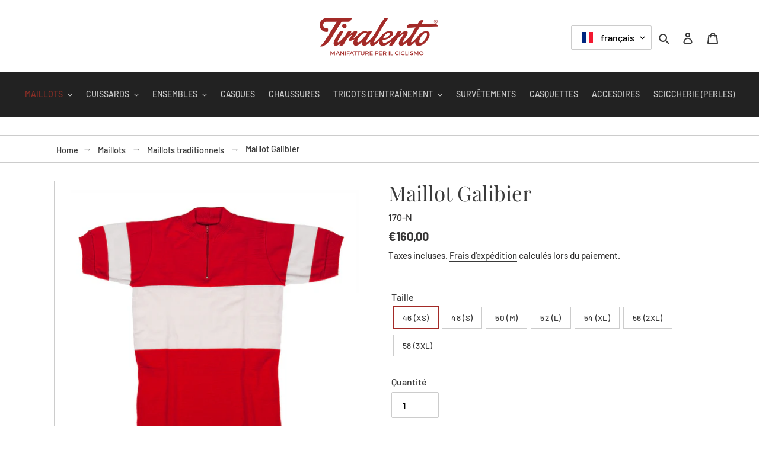

--- FILE ---
content_type: text/html; charset=utf-8
request_url: https://www.tiralento.it/fr/collections/maglie-tradizionali/products/maglia-galibier
body_size: 38471
content:
<!doctype html>
<html class="no-js" lang="fr">
<head>
  <meta charset="utf-8">
  <meta http-equiv="X-UA-Compatible" content="IE=edge,chrome=1">
  <meta name="viewport" content="width=device-width,initial-scale=1">
  <meta name="theme-color" content="#a32a27">

  <link rel="preconnect" href="https://cdn.shopify.com" crossorigin>
  <link rel="preconnect" href="https://fonts.shopify.com" crossorigin>
  <link rel="preconnect" href="https://monorail-edge.shopifysvc.com"><link rel="preload" href="//www.tiralento.it/cdn/shop/t/11/assets/theme.css?v=175576713550293883651650037205" as="style">
  <link rel="preload" as="font" href="//www.tiralento.it/cdn/fonts/playfair_display/playfairdisplay_n4.9980f3e16959dc89137cc1369bfc3ae98af1deb9.woff2" type="font/woff2" crossorigin>
  <link rel="preload" as="font" href="//www.tiralento.it/cdn/fonts/barlow/barlow_n5.a193a1990790eba0cc5cca569d23799830e90f07.woff2" type="font/woff2" crossorigin>
  <link rel="preload" as="font" href="//www.tiralento.it/cdn/fonts/barlow/barlow_n7.691d1d11f150e857dcbc1c10ef03d825bc378d81.woff2" type="font/woff2" crossorigin>
  <link rel="preload" href="//www.tiralento.it/cdn/shop/t/11/assets/theme.js?v=4840023213679163221650037206" as="script">
  <link rel="preload" href="//www.tiralento.it/cdn/shop/t/11/assets/lazysizes.js?v=63098554868324070131650037204" as="script"><link rel="canonical" href="https://www.tiralento.it/fr/products/maglia-galibier"><link rel="shortcut icon" href="//www.tiralento.it/cdn/shop/files/tiralento-favicon_32x32.png?v=1613717371" type="image/png"><title>Maillot Galibier
&ndash; Tiralento</title>
<style data-shopify>
:root {
    --color-text: #3a3a3a;
    --color-text-rgb: 58, 58, 58;
    --color-body-text: #333232;
    --color-sale-text: #EA0606;
    --color-small-button-text-border: #3a3a3a;
    --color-text-field: #ffffff;
    --color-text-field-text: #000000;
    --color-text-field-text-rgb: 0, 0, 0;

    --color-btn-primary: #a32a27;
    --color-btn-primary-darker: #7a1f1d;
    --color-btn-primary-text: #ffffff;

    --color-blankstate: rgba(51, 50, 50, 0.35);
    --color-blankstate-border: rgba(51, 50, 50, 0.2);
    --color-blankstate-background: rgba(51, 50, 50, 0.1);

    --color-text-focus:#606060;
    --color-overlay-text-focus:#e6e6e6;
    --color-btn-primary-focus:#7a1f1d;
    --color-btn-social-focus:#b3b3b3;
    --color-small-button-text-border-focus:#606060;
    --predictive-search-focus:#f2f2f2;

    --color-body: #ffffff;
    --color-bg: #ffffff;
    --color-bg-rgb: 255, 255, 255;
    --color-bg-alt: rgba(51, 50, 50, 0.05);
    --color-bg-currency-selector: rgba(51, 50, 50, 0.2);

    --color-overlay-title-text: #ffffff;
    --color-image-overlay: #000000;
    --color-image-overlay-rgb: 0, 0, 0;--opacity-image-overlay: 0.26;--hover-overlay-opacity: 0.66;

    --color-border: #cccccc;
    --color-border-form: #cccccc;
    --color-border-form-darker: #b3b3b3;

    --svg-select-icon: url(//www.tiralento.it/cdn/shop/t/11/assets/ico-select.svg?v=29003672709104678581650037232);
    --slick-img-url: url(//www.tiralento.it/cdn/shop/t/11/assets/ajax-loader.gif?v=41356863302472015721650037199);

    --font-weight-body--bold: 700;
    --font-weight-body--bolder: 700;

    --font-stack-header: "Playfair Display", serif;
    --font-style-header: normal;
    --font-weight-header: 400;

    --font-stack-body: Barlow, sans-serif;
    --font-style-body: normal;
    --font-weight-body: 500;

    --font-size-header: 26;

    --font-size-base: 16;

    --font-h1-desktop: 35;
    --font-h1-mobile: 32;
    --font-h2-desktop: 20;
    --font-h2-mobile: 18;
    --font-h3-mobile: 20;
    --font-h4-desktop: 17;
    --font-h4-mobile: 15;
    --font-h5-desktop: 15;
    --font-h5-mobile: 13;
    --font-h6-desktop: 14;
    --font-h6-mobile: 12;

    --font-mega-title-large-desktop: 65;

    --font-rich-text-large: 18;
    --font-rich-text-small: 14;

    
--color-video-bg: #f2f2f2;

    
    --global-color-image-loader-primary: rgba(58, 58, 58, 0.06);
    --global-color-image-loader-secondary: rgba(58, 58, 58, 0.12);

    
--site-nav-padding-bottom: 0;
    --color-nav-main-background: #222222;
    --color-nav-main-text: #cccccc;
    --color-nav-main-background-hover: #ffffff;
    --color-nav-main-text-hover: #8a2e26;
    --color-nav-main-text-active: #8a2e26;
  }
</style>


  <style>*,::after,::before{box-sizing:border-box}body{margin:0}body,html{background-color:var(--color-body)}body,button{font-size:calc(var(--font-size-base) * 1px);font-family:var(--font-stack-body);font-style:var(--font-style-body);font-weight:var(--font-weight-body);color:var(--color-text);line-height:1.5}body,button{-webkit-font-smoothing:antialiased;-webkit-text-size-adjust:100%}.border-bottom{border-bottom:1px solid var(--color-border)}.btn--link{background-color:transparent;border:0;margin:0;color:var(--color-text);text-align:left}.text-right{text-align:right}.icon{display:inline-block;width:20px;height:20px;vertical-align:middle;fill:currentColor}.icon__fallback-text,.visually-hidden{position:absolute!important;overflow:hidden;clip:rect(0 0 0 0);height:1px;width:1px;margin:-1px;padding:0;border:0}svg.icon:not(.icon--full-color) circle,svg.icon:not(.icon--full-color) ellipse,svg.icon:not(.icon--full-color) g,svg.icon:not(.icon--full-color) line,svg.icon:not(.icon--full-color) path,svg.icon:not(.icon--full-color) polygon,svg.icon:not(.icon--full-color) polyline,svg.icon:not(.icon--full-color) rect,symbol.icon:not(.icon--full-color) circle,symbol.icon:not(.icon--full-color) ellipse,symbol.icon:not(.icon--full-color) g,symbol.icon:not(.icon--full-color) line,symbol.icon:not(.icon--full-color) path,symbol.icon:not(.icon--full-color) polygon,symbol.icon:not(.icon--full-color) polyline,symbol.icon:not(.icon--full-color) rect{fill:inherit;stroke:inherit}li{list-style:none}.list--inline{padding:0;margin:0}.list--inline>li{display:inline-block;margin-bottom:0;vertical-align:middle}a{color:var(--color-text);text-decoration:none}.h1,.h2,h1,h2{margin:0 0 17.5px;font-family:var(--font-stack-header);font-style:var(--font-style-header);font-weight:var(--font-weight-header);line-height:1.2;overflow-wrap:break-word;word-wrap:break-word}.h1 a,.h2 a,h1 a,h2 a{color:inherit;text-decoration:none;font-weight:inherit}.h1,h1{font-size:calc(((var(--font-h1-desktop))/ (var(--font-size-base))) * 1em);text-transform:none;letter-spacing:0}@media only screen and (max-width:749px){.h1,h1{font-size:calc(((var(--font-h1-mobile))/ (var(--font-size-base))) * 1em)}}.h2,h2{font-size:calc(((var(--font-h2-desktop))/ (var(--font-size-base))) * 1em);text-transform:uppercase;letter-spacing:.1em}@media only screen and (max-width:749px){.h2,h2{font-size:calc(((var(--font-h2-mobile))/ (var(--font-size-base))) * 1em)}}p{color:var(--color-body-text);margin:0 0 19.44444px}@media only screen and (max-width:749px){p{font-size:calc(((var(--font-size-base) - 1)/ (var(--font-size-base))) * 1em)}}p:last-child{margin-bottom:0}@media only screen and (max-width:749px){.small--hide{display:none!important}}.grid{list-style:none;margin:0;padding:0;margin-left:-30px}.grid::after{content:'';display:table;clear:both}@media only screen and (max-width:749px){.grid{margin-left:-22px}}.grid::after{content:'';display:table;clear:both}.grid--no-gutters{margin-left:0}.grid--no-gutters .grid__item{padding-left:0}.grid--table{display:table;table-layout:fixed;width:100%}.grid--table>.grid__item{float:none;display:table-cell;vertical-align:middle}.grid__item{float:left;padding-left:30px;width:100%}@media only screen and (max-width:749px){.grid__item{padding-left:22px}}.grid__item[class*="--push"]{position:relative}@media only screen and (min-width:750px){.medium-up--one-quarter{width:25%}.medium-up--push-one-third{width:33.33%}.medium-up--one-half{width:50%}.medium-up--push-one-third{left:33.33%;position:relative}}.site-header{position:relative;background-color:var(--color-body)}@media only screen and (max-width:749px){.site-header{border-bottom:1px solid var(--color-border)}}@media only screen and (min-width:750px){.site-header{padding:0 55px}.site-header.logo--center{padding-top:30px}}.site-header__logo{margin:15px 0}.logo-align--center .site-header__logo{text-align:center;margin:0 auto}@media only screen and (max-width:749px){.logo-align--center .site-header__logo{text-align:left;margin:15px 0}}@media only screen and (max-width:749px){.site-header__logo{padding-left:22px;text-align:left}.site-header__logo img{margin:0}}.site-header__logo-link{display:inline-block;word-break:break-word}@media only screen and (min-width:750px){.logo-align--center .site-header__logo-link{margin:0 auto}}.site-header__logo-image{display:block}@media only screen and (min-width:750px){.site-header__logo-image{margin:0 auto}}.site-header__logo-image img{width:100%}.site-header__logo-image--centered img{margin:0 auto}.site-header__logo img{display:block}.site-header__icons{position:relative;white-space:nowrap}@media only screen and (max-width:749px){.site-header__icons{width:auto;padding-right:13px}.site-header__icons .btn--link,.site-header__icons .site-header__cart{font-size:calc(((var(--font-size-base))/ (var(--font-size-base))) * 1em)}}.site-header__icons-wrapper{position:relative;display:-webkit-flex;display:-ms-flexbox;display:flex;width:100%;-ms-flex-align:center;-webkit-align-items:center;-moz-align-items:center;-ms-align-items:center;-o-align-items:center;align-items:center;-webkit-justify-content:flex-end;-ms-justify-content:flex-end;justify-content:flex-end}.site-header__account,.site-header__cart,.site-header__search{position:relative}.site-header__search.site-header__icon{display:none}@media only screen and (min-width:1400px){.site-header__search.site-header__icon{display:block}}.site-header__search-toggle{display:block}@media only screen and (min-width:750px){.site-header__account,.site-header__cart{padding:10px 11px}}.site-header__cart-title,.site-header__search-title{position:absolute!important;overflow:hidden;clip:rect(0 0 0 0);height:1px;width:1px;margin:-1px;padding:0;border:0;display:block;vertical-align:middle}.site-header__cart-title{margin-right:3px}.site-header__cart-count{display:flex;align-items:center;justify-content:center;position:absolute;right:.4rem;top:.2rem;font-weight:700;background-color:var(--color-btn-primary);color:var(--color-btn-primary-text);border-radius:50%;min-width:1em;height:1em}.site-header__cart-count span{font-family:HelveticaNeue,"Helvetica Neue",Helvetica,Arial,sans-serif;font-size:calc(11em / 16);line-height:1}@media only screen and (max-width:749px){.site-header__cart-count{top:calc(7em / 16);right:0;border-radius:50%;min-width:calc(19em / 16);height:calc(19em / 16)}}@media only screen and (max-width:749px){.site-header__cart-count span{padding:.25em calc(6em / 16);font-size:12px}}.site-header__menu{display:none}@media only screen and (max-width:749px){.site-header__icon{display:inline-block;vertical-align:middle;padding:10px 11px;margin:0}}@media only screen and (min-width:750px){.site-header__icon .icon-search{margin-right:3px}}.announcement-bar{z-index:10;position:relative;text-align:center;border-bottom:1px solid transparent;padding:2px}.announcement-bar__link{display:block}.announcement-bar__message{display:block;padding:11px 22px;font-size:calc(((16)/ (var(--font-size-base))) * 1em);font-weight:var(--font-weight-header)}@media only screen and (min-width:750px){.announcement-bar__message{padding-left:55px;padding-right:55px}}.site-nav{position:relative;padding:0;text-align:center;margin:25px 0}.site-nav a{padding:3px 10px}.site-nav__link{display:block;white-space:nowrap}.site-nav--centered .site-nav__link{padding-top:0}.site-nav__link .icon-chevron-down{width:calc(8em / 16);height:calc(8em / 16);margin-left:.5rem}.site-nav__label{border-bottom:1px solid transparent}.site-nav__link--active .site-nav__label{border-bottom-color:var(--color-text)}.site-nav__link--button{border:none;background-color:transparent;padding:3px 10px}.site-header__mobile-nav{z-index:11;position:relative;background-color:var(--color-body)}@media only screen and (max-width:749px){.site-header__mobile-nav{display:-webkit-flex;display:-ms-flexbox;display:flex;width:100%;-ms-flex-align:center;-webkit-align-items:center;-moz-align-items:center;-ms-align-items:center;-o-align-items:center;align-items:center}}.mobile-nav--open .icon-close{display:none}.main-content{opacity:0}.main-content .shopify-section{display:none}.main-content .shopify-section:first-child{display:inherit}.critical-hidden{display:none}</style>

  <script>
    window.performance.mark('debut:theme_stylesheet_loaded.start');

    function onLoadStylesheet() {
      performance.mark('debut:theme_stylesheet_loaded.end');
      performance.measure('debut:theme_stylesheet_loaded', 'debut:theme_stylesheet_loaded.start', 'debut:theme_stylesheet_loaded.end');

      var url = "//www.tiralento.it/cdn/shop/t/11/assets/theme.css?v=175576713550293883651650037205";
      var link = document.querySelector('link[href="' + url + '"]');
      link.loaded = true;
      link.dispatchEvent(new Event('load'));
    }
  </script>

  <link rel="stylesheet" href="//www.tiralento.it/cdn/shop/t/11/assets/theme.css?v=175576713550293883651650037205" type="text/css" media="print" onload="this.media='all';onLoadStylesheet()">

  <style>
    @font-face {
  font-family: "Playfair Display";
  font-weight: 400;
  font-style: normal;
  font-display: swap;
  src: url("//www.tiralento.it/cdn/fonts/playfair_display/playfairdisplay_n4.9980f3e16959dc89137cc1369bfc3ae98af1deb9.woff2") format("woff2"),
       url("//www.tiralento.it/cdn/fonts/playfair_display/playfairdisplay_n4.c562b7c8e5637886a811d2a017f9e023166064ee.woff") format("woff");
}

    @font-face {
  font-family: Barlow;
  font-weight: 500;
  font-style: normal;
  font-display: swap;
  src: url("//www.tiralento.it/cdn/fonts/barlow/barlow_n5.a193a1990790eba0cc5cca569d23799830e90f07.woff2") format("woff2"),
       url("//www.tiralento.it/cdn/fonts/barlow/barlow_n5.ae31c82169b1dc0715609b8cc6a610b917808358.woff") format("woff");
}

    @font-face {
  font-family: Barlow;
  font-weight: 700;
  font-style: normal;
  font-display: swap;
  src: url("//www.tiralento.it/cdn/fonts/barlow/barlow_n7.691d1d11f150e857dcbc1c10ef03d825bc378d81.woff2") format("woff2"),
       url("//www.tiralento.it/cdn/fonts/barlow/barlow_n7.4fdbb1cb7da0e2c2f88492243ffa2b4f91924840.woff") format("woff");
}

    @font-face {
  font-family: Barlow;
  font-weight: 700;
  font-style: normal;
  font-display: swap;
  src: url("//www.tiralento.it/cdn/fonts/barlow/barlow_n7.691d1d11f150e857dcbc1c10ef03d825bc378d81.woff2") format("woff2"),
       url("//www.tiralento.it/cdn/fonts/barlow/barlow_n7.4fdbb1cb7da0e2c2f88492243ffa2b4f91924840.woff") format("woff");
}

    @font-face {
  font-family: Barlow;
  font-weight: 500;
  font-style: italic;
  font-display: swap;
  src: url("//www.tiralento.it/cdn/fonts/barlow/barlow_i5.714d58286997b65cd479af615cfa9bb0a117a573.woff2") format("woff2"),
       url("//www.tiralento.it/cdn/fonts/barlow/barlow_i5.0120f77e6447d3b5df4bbec8ad8c2d029d87fb21.woff") format("woff");
}

    @font-face {
  font-family: Barlow;
  font-weight: 700;
  font-style: italic;
  font-display: swap;
  src: url("//www.tiralento.it/cdn/fonts/barlow/barlow_i7.50e19d6cc2ba5146fa437a5a7443c76d5d730103.woff2") format("woff2"),
       url("//www.tiralento.it/cdn/fonts/barlow/barlow_i7.47e9f98f1b094d912e6fd631cc3fe93d9f40964f.woff") format("woff");
}

  </style><script>
    var theme = {
      breakpoints: {
        medium: 750,
        large: 990,
        widescreen: 1400
      },
      strings: {
        addToCart: "Ajouter au panier",
        soldOut: "Épuisé",
        regularPrice: "Prix normal",
        salePrice: "Prix réduit",
        sale: "Solde",
        saveMoney: "Risparmi [saved_amount]",
        savePercent: "Sconto del [saved_amount]%",
        fromLowestPrice: "de [price]",
        vendor: "Distributeur",
        showMore: "Afficher plus",
        showLess: "Afficher moins",
        searchFor: "Rechercher",
        addressError: "Une erreur s\u0026#39;est produite dans la recherche de cette adresse",
        addressNoResults: "Aucun résultat pour cette adresse",
        addressQueryLimit: "Vous avez dépassé la limite d'utilisation de l'API de Google. Pensez à mettre à niveau vers un \u003ca href=\"https:\/\/developers.google.com\/maps\/premium\/usage-limits\"\u003eforfait premium\u003c\/a\u003e.",
        authError: "Une erreur s'est produite lors de l'authentification de votre compte Google Maps.",
        newWindow: "S\u0026#39;ouvre dans une nouvelle fenêtre.",
        external: "Ouvre un site externe.",
        newWindowExternal: "Ouvre un site externe dans une nouvelle fenêtre.",
        removeLabel: "Supprimer [product]",
        update: "Mettre à jour",
        quantity: "Quantité",
        discountedTotal: "Total après réduction",
        regularTotal: "Total avant réduction",
        priceColumn: "Voir les détails de la réduction dans la colonne Prix.",
        quantityMinimumMessage: "La quantité doit être supérieure ou égale à 1",
        cartError: "Une erreur est survenue lors de l’actualisation de votre panier. Essayez de nouveau s’il vous plaît.",
        removedItemMessage: "\u003cspan class=\"cart__removed-product-details\"\u003e([quantity]) [link]\u003c\/span\u003e supprimé(s) de votre panier.",
        unitPrice: "Prix unitaire",
        unitPriceSeparator: "par",
        oneCartCount: "1 article",
        otherCartCount: "[count] article",
        quantityLabel: "Quantité : [count]",
        products: "Produits",
        loading: "Chargement",
        number_of_results: "[result_number] sur [results_count]",
        number_of_results_found: "[results_count] résultats trouvés",
        one_result_found: "1 résultat trouvé",
        propertiesField: "I campi in rosso sono obbligatori"
      },
      moneyFormat: "€{{amount_with_comma_separator}}",
      moneyFormatWithCurrency: "€{{amount_with_comma_separator}} EUR",
      settings: {
        predictiveSearchEnabled: true,
        predictiveSearchShowPrice: false,
        predictiveSearchShowVendor: false,
        productShowSavePrice: true,
        productFormatSavePrice: "currency"
      },
      stylesheet: "//www.tiralento.it/cdn/shop/t/11/assets/theme.css?v=175576713550293883651650037205",
      stickyMenu: {
        enabled: true,
        layout: "left",
        wrapper: "nav.sticky-wrapper",
        selector: "sticky-header",
        header: "div#shopify-section-header",
        spacing: 0,
        border: false
      },
      infinite: {
        loading: "//www.tiralento.it/cdn/shop/t/11/assets/ajax-loader.gif?v=41356863302472015721650037199"
      },
      productThumbs: {
        slidesToShow: 3,
        slidesToScroll: 3,
        onDesktop: true
      },
      locale: {
        position: true,
        currency: false,
        domain: "www.tiralento.it",
        prefix: "fr",
      }
    };

    document.documentElement.className = document.documentElement.className.replace('no-js', 'js');
  </script><script src="https://cdnjs.cloudflare.com/ajax/libs/jquery/3.2.1/jquery.min.js"></script><style>
      .site-nav {
        margin: 0;
      }
      .site-nav.list--inline > li {
        padding: 25px 0;
      }
    </style>
    <script src="//www.tiralento.it/cdn/shop/t/11/assets/jquery.smartresize.js?v=154249426560044321381650037203" defer="defer"></script>
    <script src="//www.tiralento.it/cdn/shop/t/11/assets/jquery.sticky.v1.0.4.js?v=158422663365610237961650037203" defer="defer"></script><script src="//www.tiralento.it/cdn/shop/t/11/assets/theme.js?v=4840023213679163221650037206" defer="defer"></script>
  <script src="//www.tiralento.it/cdn/shop/t/11/assets/lazysizes.js?v=63098554868324070131650037204" async="async"></script>

  <script type="text/javascript">
    if (window.MSInputMethodContext && document.documentMode) {
      var scripts = document.getElementsByTagName('script')[0];
      var polyfill = document.createElement("script");
      polyfill.defer = true;
      polyfill.src = "//www.tiralento.it/cdn/shop/t/11/assets/ie11CustomProperties.min.js?v=146208399201472936201650037202";

      scripts.parentNode.insertBefore(polyfill, scripts);
    }
  </script>

  <link href="//www.tiralento.it/cdn/shop/t/11/assets/custom.css?v=133864056142801559071650037200" rel="stylesheet" type="text/css" media="all" />

  <!-- Dynamic Header //-->
  <script>window.performance && window.performance.mark && window.performance.mark('shopify.content_for_header.start');</script><meta name="google-site-verification" content="xCmFom088NZQ5bbEiGJXiEt_f6ts1Oa8Zebzdetxa6U">
<meta id="shopify-digital-wallet" name="shopify-digital-wallet" content="/51235586221/digital_wallets/dialog">
<link rel="alternate" hreflang="x-default" href="https://www.tiralento.it/products/maglia-galibier">
<link rel="alternate" hreflang="it" href="https://www.tiralento.it/products/maglia-galibier">
<link rel="alternate" hreflang="en" href="https://www.tiralento.it/en/products/maglia-galibier">
<link rel="alternate" hreflang="fr" href="https://www.tiralento.it/fr/products/maglia-galibier">
<link rel="alternate" type="application/json+oembed" href="https://www.tiralento.it/fr/products/maglia-galibier.oembed">
<script async="async" src="/checkouts/internal/preloads.js?locale=fr-IT"></script>
<script id="shopify-features" type="application/json">{"accessToken":"5df7ce9595ee8b6407da48aed3ac49fc","betas":["rich-media-storefront-analytics"],"domain":"www.tiralento.it","predictiveSearch":true,"shopId":51235586221,"locale":"fr"}</script>
<script>var Shopify = Shopify || {};
Shopify.shop = "tiralento-manifatture.myshopify.com";
Shopify.locale = "fr";
Shopify.currency = {"active":"EUR","rate":"1.0"};
Shopify.country = "IT";
Shopify.theme = {"name":"Tiralento 2022","id":129406238893,"schema_name":"Debut Advanced","schema_version":"5.0.0","theme_store_id":796,"role":"main"};
Shopify.theme.handle = "null";
Shopify.theme.style = {"id":null,"handle":null};
Shopify.cdnHost = "www.tiralento.it/cdn";
Shopify.routes = Shopify.routes || {};
Shopify.routes.root = "/fr/";</script>
<script type="module">!function(o){(o.Shopify=o.Shopify||{}).modules=!0}(window);</script>
<script>!function(o){function n(){var o=[];function n(){o.push(Array.prototype.slice.apply(arguments))}return n.q=o,n}var t=o.Shopify=o.Shopify||{};t.loadFeatures=n(),t.autoloadFeatures=n()}(window);</script>
<script id="shop-js-analytics" type="application/json">{"pageType":"product"}</script>
<script defer="defer" async type="module" src="//www.tiralento.it/cdn/shopifycloud/shop-js/modules/v2/client.init-shop-cart-sync_DyYWCJny.fr.esm.js"></script>
<script defer="defer" async type="module" src="//www.tiralento.it/cdn/shopifycloud/shop-js/modules/v2/chunk.common_BDBm0ZZC.esm.js"></script>
<script type="module">
  await import("//www.tiralento.it/cdn/shopifycloud/shop-js/modules/v2/client.init-shop-cart-sync_DyYWCJny.fr.esm.js");
await import("//www.tiralento.it/cdn/shopifycloud/shop-js/modules/v2/chunk.common_BDBm0ZZC.esm.js");

  window.Shopify.SignInWithShop?.initShopCartSync?.({"fedCMEnabled":true,"windoidEnabled":true});

</script>
<script id="__st">var __st={"a":51235586221,"offset":3600,"reqid":"6723300d-e3b7-4a60-9725-9f4ae4078989-1768925016","pageurl":"www.tiralento.it\/fr\/collections\/maglie-tradizionali\/products\/maglia-galibier","u":"f471b0a6581d","p":"product","rtyp":"product","rid":6080339443885};</script>
<script>window.ShopifyPaypalV4VisibilityTracking = true;</script>
<script id="captcha-bootstrap">!function(){'use strict';const t='contact',e='account',n='new_comment',o=[[t,t],['blogs',n],['comments',n],[t,'customer']],c=[[e,'customer_login'],[e,'guest_login'],[e,'recover_customer_password'],[e,'create_customer']],r=t=>t.map((([t,e])=>`form[action*='/${t}']:not([data-nocaptcha='true']) input[name='form_type'][value='${e}']`)).join(','),a=t=>()=>t?[...document.querySelectorAll(t)].map((t=>t.form)):[];function s(){const t=[...o],e=r(t);return a(e)}const i='password',u='form_key',d=['recaptcha-v3-token','g-recaptcha-response','h-captcha-response',i],f=()=>{try{return window.sessionStorage}catch{return}},m='__shopify_v',_=t=>t.elements[u];function p(t,e,n=!1){try{const o=window.sessionStorage,c=JSON.parse(o.getItem(e)),{data:r}=function(t){const{data:e,action:n}=t;return t[m]||n?{data:e,action:n}:{data:t,action:n}}(c);for(const[e,n]of Object.entries(r))t.elements[e]&&(t.elements[e].value=n);n&&o.removeItem(e)}catch(o){console.error('form repopulation failed',{error:o})}}const l='form_type',E='cptcha';function T(t){t.dataset[E]=!0}const w=window,h=w.document,L='Shopify',v='ce_forms',y='captcha';let A=!1;((t,e)=>{const n=(g='f06e6c50-85a8-45c8-87d0-21a2b65856fe',I='https://cdn.shopify.com/shopifycloud/storefront-forms-hcaptcha/ce_storefront_forms_captcha_hcaptcha.v1.5.2.iife.js',D={infoText:'Protégé par hCaptcha',privacyText:'Confidentialité',termsText:'Conditions'},(t,e,n)=>{const o=w[L][v],c=o.bindForm;if(c)return c(t,g,e,D).then(n);var r;o.q.push([[t,g,e,D],n]),r=I,A||(h.body.append(Object.assign(h.createElement('script'),{id:'captcha-provider',async:!0,src:r})),A=!0)});var g,I,D;w[L]=w[L]||{},w[L][v]=w[L][v]||{},w[L][v].q=[],w[L][y]=w[L][y]||{},w[L][y].protect=function(t,e){n(t,void 0,e),T(t)},Object.freeze(w[L][y]),function(t,e,n,w,h,L){const[v,y,A,g]=function(t,e,n){const i=e?o:[],u=t?c:[],d=[...i,...u],f=r(d),m=r(i),_=r(d.filter((([t,e])=>n.includes(e))));return[a(f),a(m),a(_),s()]}(w,h,L),I=t=>{const e=t.target;return e instanceof HTMLFormElement?e:e&&e.form},D=t=>v().includes(t);t.addEventListener('submit',(t=>{const e=I(t);if(!e)return;const n=D(e)&&!e.dataset.hcaptchaBound&&!e.dataset.recaptchaBound,o=_(e),c=g().includes(e)&&(!o||!o.value);(n||c)&&t.preventDefault(),c&&!n&&(function(t){try{if(!f())return;!function(t){const e=f();if(!e)return;const n=_(t);if(!n)return;const o=n.value;o&&e.removeItem(o)}(t);const e=Array.from(Array(32),(()=>Math.random().toString(36)[2])).join('');!function(t,e){_(t)||t.append(Object.assign(document.createElement('input'),{type:'hidden',name:u})),t.elements[u].value=e}(t,e),function(t,e){const n=f();if(!n)return;const o=[...t.querySelectorAll(`input[type='${i}']`)].map((({name:t})=>t)),c=[...d,...o],r={};for(const[a,s]of new FormData(t).entries())c.includes(a)||(r[a]=s);n.setItem(e,JSON.stringify({[m]:1,action:t.action,data:r}))}(t,e)}catch(e){console.error('failed to persist form',e)}}(e),e.submit())}));const S=(t,e)=>{t&&!t.dataset[E]&&(n(t,e.some((e=>e===t))),T(t))};for(const o of['focusin','change'])t.addEventListener(o,(t=>{const e=I(t);D(e)&&S(e,y())}));const B=e.get('form_key'),M=e.get(l),P=B&&M;t.addEventListener('DOMContentLoaded',(()=>{const t=y();if(P)for(const e of t)e.elements[l].value===M&&p(e,B);[...new Set([...A(),...v().filter((t=>'true'===t.dataset.shopifyCaptcha))])].forEach((e=>S(e,t)))}))}(h,new URLSearchParams(w.location.search),n,t,e,['guest_login'])})(!0,!0)}();</script>
<script integrity="sha256-4kQ18oKyAcykRKYeNunJcIwy7WH5gtpwJnB7kiuLZ1E=" data-source-attribution="shopify.loadfeatures" defer="defer" src="//www.tiralento.it/cdn/shopifycloud/storefront/assets/storefront/load_feature-a0a9edcb.js" crossorigin="anonymous"></script>
<script data-source-attribution="shopify.dynamic_checkout.dynamic.init">var Shopify=Shopify||{};Shopify.PaymentButton=Shopify.PaymentButton||{isStorefrontPortableWallets:!0,init:function(){window.Shopify.PaymentButton.init=function(){};var t=document.createElement("script");t.src="https://www.tiralento.it/cdn/shopifycloud/portable-wallets/latest/portable-wallets.fr.js",t.type="module",document.head.appendChild(t)}};
</script>
<script data-source-attribution="shopify.dynamic_checkout.buyer_consent">
  function portableWalletsHideBuyerConsent(e){var t=document.getElementById("shopify-buyer-consent"),n=document.getElementById("shopify-subscription-policy-button");t&&n&&(t.classList.add("hidden"),t.setAttribute("aria-hidden","true"),n.removeEventListener("click",e))}function portableWalletsShowBuyerConsent(e){var t=document.getElementById("shopify-buyer-consent"),n=document.getElementById("shopify-subscription-policy-button");t&&n&&(t.classList.remove("hidden"),t.removeAttribute("aria-hidden"),n.addEventListener("click",e))}window.Shopify?.PaymentButton&&(window.Shopify.PaymentButton.hideBuyerConsent=portableWalletsHideBuyerConsent,window.Shopify.PaymentButton.showBuyerConsent=portableWalletsShowBuyerConsent);
</script>
<script data-source-attribution="shopify.dynamic_checkout.cart.bootstrap">document.addEventListener("DOMContentLoaded",(function(){function t(){return document.querySelector("shopify-accelerated-checkout-cart, shopify-accelerated-checkout")}if(t())Shopify.PaymentButton.init();else{new MutationObserver((function(e,n){t()&&(Shopify.PaymentButton.init(),n.disconnect())})).observe(document.body,{childList:!0,subtree:!0})}}));
</script>

<script>window.performance && window.performance.mark && window.performance.mark('shopify.content_for_header.end');</script>
<!-- BEGIN app block: shopify://apps/t-lab-ai-language-translate/blocks/custom_translations/b5b83690-efd4-434d-8c6a-a5cef4019faf --><!-- BEGIN app snippet: custom_translation_scripts --><script>
(()=>{var o=/\([0-9]+?\)$/,M=/\r?\n|\r|\t|\xa0|\u200B|\u200E|&nbsp;| /g,v=/<\/?[a-z][\s\S]*>/i,t=/^(https?:\/\/|\/\/)[^\s/$.?#].[^\s]*$/i,k=/\{\{\s*([a-zA-Z_]\w*)\s*\}\}/g,p=/\{\{\s*([a-zA-Z_]\w*)\s*\}\}/,r=/^(https:)?\/\/cdn\.shopify\.com\/(.+)\.(png|jpe?g|gif|webp|svgz?|bmp|tiff?|ico|avif)/i,e=/^(https:)?\/\/cdn\.shopify\.com/i,a=/\b(?:https?|ftp)?:?\/\/?[^\s\/]+\/[^\s]+\.(?:png|jpe?g|gif|webp|svgz?|bmp|tiff?|ico|avif)\b/i,I=/url\(['"]?(.*?)['"]?\)/,m="__label:",i=document.createElement("textarea"),u={t:["src","data-src","data-source","data-href","data-zoom","data-master","data-bg","base-src"],i:["srcset","data-srcset"],o:["href","data-href"],u:["href","data-href","data-src","data-zoom"]},g=new Set(["img","picture","button","p","a","input"]),h=16.67,s=function(n){return n.nodeType===Node.ELEMENT_NODE},c=function(n){return n.nodeType===Node.TEXT_NODE};function w(n){return r.test(n.trim())||a.test(n.trim())}function b(n){return(n=>(n=n.trim(),t.test(n)))(n)||e.test(n.trim())}var l=function(n){return!n||0===n.trim().length};function j(n){return i.innerHTML=n,i.value}function T(n){return A(j(n))}function A(n){return n.trim().replace(o,"").replace(M,"").trim()}var _=1e3;function D(n){n=n.trim().replace(M,"").replace(/&amp;/g,"&").replace(/&gt;/g,">").replace(/&lt;/g,"<").trim();return n.length>_?N(n):n}function E(n){return n.trim().toLowerCase().replace(/^https:/i,"")}function N(n){for(var t=5381,r=0;r<n.length;r++)t=(t<<5)+t^n.charCodeAt(r);return(t>>>0).toString(36)}function f(n){for(var t=document.createElement("template"),r=(t.innerHTML=n,["SCRIPT","IFRAME","OBJECT","EMBED","LINK","META"]),e=/^(on\w+|srcdoc|style)$/i,a=document.createTreeWalker(t.content,NodeFilter.SHOW_ELEMENT),i=a.nextNode();i;i=a.nextNode()){var o=i;if(r.includes(o.nodeName))o.remove();else for(var u=o.attributes.length-1;0<=u;--u)e.test(o.attributes[u].name)&&o.removeAttribute(o.attributes[u].name)}return t.innerHTML}function d(n,t,r){void 0===r&&(r=20);for(var e=n,a=0;e&&e.parentElement&&a<r;){for(var i=e.parentElement,o=0,u=t;o<u.length;o++)for(var s=u[o],c=0,l=s.l;c<l.length;c++){var f=l[c];switch(f.type){case"class":for(var d=0,v=i.classList;d<v.length;d++){var p=v[d];if(f.value.test(p))return s.label}break;case"id":if(i.id&&f.value.test(i.id))return s.label;break;case"attribute":if(i.hasAttribute(f.name)){if(!f.value)return s.label;var m=i.getAttribute(f.name);if(m&&f.value.test(m))return s.label}}}e=i,a++}return"unknown"}function y(n,t){var r,e,a;"function"==typeof window.fetch&&"AbortController"in window?(r=new AbortController,e=setTimeout(function(){return r.abort()},3e3),fetch(n,{credentials:"same-origin",signal:r.signal}).then(function(n){return clearTimeout(e),n.ok?n.json():Promise.reject(n)}).then(t).catch(console.error)):((a=new XMLHttpRequest).onreadystatechange=function(){4===a.readyState&&200===a.status&&t(JSON.parse(a.responseText))},a.open("GET",n,!0),a.timeout=3e3,a.send())}function O(){var l=/([^\s]+)\.(png|jpe?g|gif|webp|svgz?|bmp|tiff?|ico|avif)$/i,f=/_(\{width\}x*|\{width\}x\{height\}|\d{3,4}x\d{3,4}|\d{3,4}x|x\d{3,4}|pinco|icon|thumb|small|compact|medium|large|grande|original|master)(_crop_\w+)*(@[2-3]x)*(.progressive)*$/i,d=/^(https?|ftp|file):\/\//i;function r(n){var t,r="".concat(n.path).concat(n.v).concat(null!=(r=n.size)?r:"",".").concat(n.p);return n.m&&(r="".concat(n.path).concat(n.m,"/").concat(n.v).concat(null!=(t=n.size)?t:"",".").concat(n.p)),n.host&&(r="".concat(null!=(t=n.protocol)?t:"","//").concat(n.host).concat(r)),n.g&&(r+=n.g),r}return{h:function(n){var t=!0,r=(d.test(n)||n.startsWith("//")||(t=!1,n="https://example.com"+n),t);n.startsWith("//")&&(r=!1,n="https:"+n);try{new URL(n)}catch(n){return null}var e,a,i,o,u,s,n=new URL(n),c=n.pathname.split("/").filter(function(n){return n});return c.length<1||(a=c.pop(),e=null!=(e=c.pop())?e:null,null===(a=a.match(l)))?null:(s=a[1],a=a[2],i=s.match(f),o=s,(u=null)!==i&&(o=s.substring(0,i.index),u=i[0]),s=0<c.length?"/"+c.join("/")+"/":"/",{protocol:r?n.protocol:null,host:t?n.host:null,path:s,g:n.search,m:e,v:o,size:u,p:a,version:n.searchParams.get("v"),width:n.searchParams.get("width")})},T:r,S:function(n){return(n.m?"/".concat(n.m,"/"):"/").concat(n.v,".").concat(n.p)},M:function(n){return(n.m?"/".concat(n.m,"/"):"/").concat(n.v,".").concat(n.p,"?v=").concat(n.version||"0")},k:function(n,t){return r({protocol:t.protocol,host:t.host,path:t.path,g:t.g,m:t.m,v:t.v,size:n.size,p:t.p,version:t.version,width:t.width})}}}var x,S,C={},H={};function q(p,n){var m=new Map,g=new Map,i=new Map,r=new Map,e=new Map,a=new Map,o=new Map,u=function(n){return n.toLowerCase().replace(/[\s\W_]+/g,"")},s=new Set(n.A.map(u)),c=0,l=!1,f=!1,d=O();function v(n,t,r){s.has(u(n))||n&&t&&(r.set(n,t),l=!0)}function t(n,t){if(n&&n.trim()&&0!==m.size){var r=A(n),e=H[r];if(e&&(p.log("dictionary",'Overlapping text: "'.concat(n,'" related to html: "').concat(e,'"')),t)&&(n=>{if(n)for(var t=h(n.outerHTML),r=t._,e=(t.I||(r=0),n.parentElement),a=0;e&&a<5;){var i=h(e.outerHTML),o=i.I,i=i._;if(o){if(p.log("dictionary","Ancestor depth ".concat(a,": overlap score=").concat(i.toFixed(3),", base=").concat(r.toFixed(3))),r<i)return 1;if(i<r&&0<r)return}e=e.parentElement,a++}})(t))p.log("dictionary",'Skipping text translation for "'.concat(n,'" because an ancestor HTML translation exists'));else{e=m.get(r);if(e)return e;var a=n;if(a&&a.trim()&&0!==g.size){for(var i,o,u,s=g.entries(),c=s.next();!c.done;){var l=c.value[0],f=c.value[1],d=a.trim().match(l);if(d&&1<d.length){i=l,o=f,u=d;break}c=s.next()}if(i&&o&&u){var v=u.slice(1),t=o.match(k);if(t&&t.length===v.length)return t.reduce(function(n,t,r){return n.replace(t,v[r])},o)}}}}return null}function h(n){var r,e,a;return!n||!n.trim()||0===i.size?{I:null,_:0}:(r=D(n),a=0,(e=null)!=(n=i.get(r))?{I:n,_:1}:(i.forEach(function(n,t){-1!==t.indexOf(r)&&(t=r.length/t.length,a<t)&&(a=t,e=n)}),{I:e,_:a}))}function w(n){return n&&n.trim()&&0!==i.size&&(n=D(n),null!=(n=i.get(n)))?n:null}function b(n){if(n&&n.trim()&&0!==r.size){var t=E(n),t=r.get(t);if(t)return t;t=d.h(n);if(t){n=d.M(t).toLowerCase(),n=r.get(n);if(n)return n;n=d.S(t).toLowerCase(),t=r.get(n);if(t)return t}}return null}function T(n){return!n||!n.trim()||0===e.size||void 0===(n=e.get(A(n)))?null:n}function y(n){return!n||!n.trim()||0===a.size||void 0===(n=a.get(E(n)))?null:n}function x(n){var t;return!n||!n.trim()||0===o.size?null:null!=(t=o.get(A(n)))?t:(t=D(n),void 0!==(n=o.get(t))?n:null)}function S(){var n={j:m,D:g,N:i,O:r,C:e,H:a,q:o,L:l,R:c,F:C};return JSON.stringify(n,function(n,t){return t instanceof Map?Object.fromEntries(t.entries()):t})}return{J:function(n,t){v(n,t,m)},U:function(n,t){n&&t&&(n=new RegExp("^".concat(n,"$"),"s"),g.set(n,t),l=!0)},$:function(n,t){var r;n!==t&&(v((r=j(r=n).trim().replace(M,"").trim()).length>_?N(r):r,t,i),c=Math.max(c,n.length))},P:function(n,t){v(n,t,r),(n=d.h(n))&&(v(d.M(n).toLowerCase(),t,r),v(d.S(n).toLowerCase(),t,r))},G:function(n,t){v(n.replace("[img-alt]","").replace(M,"").trim(),t,e)},B:function(n,t){v(n,t,a)},W:function(n,t){f=!0,v(n,t,o)},V:function(){return p.log("dictionary","Translation dictionaries: ",S),i.forEach(function(n,r){m.forEach(function(n,t){r!==t&&-1!==r.indexOf(t)&&(C[t]=A(n),H[t]=r)})}),p.log("dictionary","appliedTextTranslations: ",JSON.stringify(C)),p.log("dictionary","overlappingTexts: ",JSON.stringify(H)),{L:l,Z:f,K:t,X:w,Y:b,nn:T,tn:y,rn:x}}}}function z(n,t,r){function f(n,t){t=n.split(t);return 2===t.length?t[1].trim()?t:[t[0]]:[n]}var d=q(r,t);return n.forEach(function(n){if(n){var c,l=n.name,n=n.value;if(l&&n){if("string"==typeof n)try{c=JSON.parse(n)}catch(n){return void r.log("dictionary","Invalid metafield JSON for "+l,function(){return String(n)})}else c=n;c&&Object.keys(c).forEach(function(e){if(e){var n,t,r,a=c[e];if(a)if(e!==a)if(l.includes("judge"))r=T(e),d.W(r,a);else if(e.startsWith("[img-alt]"))d.G(e,a);else if(e.startsWith("[img-src]"))n=E(e.replace("[img-src]","")),d.P(n,a);else if(v.test(e))d.$(e,a);else if(w(e))n=E(e),d.P(n,a);else if(b(e))r=E(e),d.B(r,a);else if("/"===(n=(n=e).trim())[0]&&"/"!==n[1]&&(r=E(e),d.B(r,a),r=T(e),d.J(r,a)),p.test(e))(s=(r=e).match(k))&&0<s.length&&(t=r.replace(/[-\/\\^$*+?.()|[\]]/g,"\\$&"),s.forEach(function(n){t=t.replace(n,"(.*)")}),d.U(t,a));else if(e.startsWith(m))r=a.replace(m,""),s=e.replace(m,""),d.J(T(s),r);else{if("product_tags"===l)for(var i=0,o=["_",":"];i<o.length;i++){var u=(n=>{if(e.includes(n)){var t=f(e,n),r=f(a,n);if(t.length===r.length)return t.forEach(function(n,t){n!==r[t]&&(d.J(T(n),r[t]),d.J(T("".concat(n,":")),"".concat(r[t],":")))}),{value:void 0}}})(o[i]);if("object"==typeof u)return u.value}var s=T(e);s!==a&&d.J(s,a)}}})}}}),d.V()}function L(y,x){var e=[{label:"judge-me",l:[{type:"class",value:/jdgm/i},{type:"id",value:/judge-me/i},{type:"attribute",name:"data-widget-name",value:/review_widget/i}]}],a=O();function S(r,n,e){n.forEach(function(n){var t=r.getAttribute(n);t&&(t=n.includes("href")?e.tn(t):e.K(t))&&r.setAttribute(n,t)})}function M(n,t,r){var e,a=n.getAttribute(t);a&&((e=i(a=E(a.split("&")[0]),r))?n.setAttribute(t,e):(e=r.tn(a))&&n.setAttribute(t,e))}function k(n,t,r){var e=n.getAttribute(t);e&&(e=((n,t)=>{var r=(n=n.split(",").filter(function(n){return null!=n&&""!==n.trim()}).map(function(n){var n=n.trim().split(/\s+/),t=n[0].split("?"),r=t[0],t=t[1],t=t?t.split("&"):[],e=((n,t)=>{for(var r=0;r<n.length;r++)if(t(n[r]))return n[r];return null})(t,function(n){return n.startsWith("v=")}),t=t.filter(function(n){return!n.startsWith("v=")}),n=n[1];return{url:r,version:e,en:t.join("&"),size:n}}))[0].url;if(r=i(r=n[0].version?"".concat(r,"?").concat(n[0].version):r,t)){var e=a.h(r);if(e)return n.map(function(n){var t=n.url,r=a.h(t);return r&&(t=a.k(r,e)),n.en&&(r=t.includes("?")?"&":"?",t="".concat(t).concat(r).concat(n.en)),t=n.size?"".concat(t," ").concat(n.size):t}).join(",")}})(e,r))&&n.setAttribute(t,e)}function i(n,t){var r=a.h(n);return null===r?null:(n=t.Y(n))?null===(n=a.h(n))?null:a.k(r,n):(n=a.S(r),null===(t=t.Y(n))||null===(n=a.h(t))?null:a.k(r,n))}function A(n,t,r){var e,a,i,o;r.an&&(e=n,a=r.on,u.o.forEach(function(n){var t=e.getAttribute(n);if(!t)return!1;!t.startsWith("/")||t.startsWith("//")||t.startsWith(a)||(t="".concat(a).concat(t),e.setAttribute(n,t))})),i=n,r=u.u.slice(),o=t,r.forEach(function(n){var t,r=i.getAttribute(n);r&&(w(r)?(t=o.Y(r))&&i.setAttribute(n,t):(t=o.tn(r))&&i.setAttribute(n,t))})}function _(t,r){var n,e,a,i,o;u.t.forEach(function(n){return M(t,n,r)}),u.i.forEach(function(n){return k(t,n,r)}),e="alt",a=r,(o=(n=t).getAttribute(e))&&((i=a.nn(o))?n.setAttribute(e,i):(i=a.K(o))&&n.setAttribute(e,i))}return{un:function(n){return!(!n||!s(n)||x.sn.includes((n=n).tagName.toLowerCase())||n.classList.contains("tl-switcher-container")||(n=n.parentNode)&&["SCRIPT","STYLE"].includes(n.nodeName.toUpperCase()))},cn:function(n){if(c(n)&&null!=(t=n.textContent)&&t.trim()){if(y.Z)if("judge-me"===d(n,e,5)){var t=y.rn(n.textContent);if(t)return void(n.textContent=j(t))}var r,t=y.K(n.textContent,n.parentElement||void 0);t&&(r=n.textContent.trim().replace(o,"").trim(),n.textContent=j(n.textContent.replace(r,t)))}},ln:function(n){if(!!l(n.textContent)||!n.innerHTML)return!1;if(y.Z&&"judge-me"===d(n,e,5)){var t=y.rn(n.innerHTML);if(t)return n.innerHTML=f(t),!0}t=y.X(n.innerHTML);return!!t&&(n.innerHTML=f(t),!0)},fn:function(n){var t,r,e,a,i,o,u,s,c,l;switch(S(n,["data-label","title"],y),n.tagName.toLowerCase()){case"span":S(n,["data-tooltip"],y);break;case"a":A(n,y,x);break;case"input":c=u=y,(l=(s=o=n).getAttribute("type"))&&("submit"===l||"button"===l)&&(l=s.getAttribute("value"),c=c.K(l))&&s.setAttribute("value",c),S(o,["placeholder"],u);break;case"textarea":S(n,["placeholder"],y);break;case"img":_(n,y);break;case"picture":for(var f=y,d=n.childNodes,v=0;v<d.length;v++){var p=d[v];if(p.tagName)switch(p.tagName.toLowerCase()){case"source":k(p,"data-srcset",f),k(p,"srcset",f);break;case"img":_(p,f)}}break;case"div":s=l=y,(u=o=c=n)&&(o=o.style.backgroundImage||o.getAttribute("data-bg")||"")&&"none"!==o&&(o=o.match(I))&&o[1]&&(o=o[1],s=s.Y(o))&&(u.style.backgroundImage='url("'.concat(s,'")')),a=c,i=l,["src","data-src","data-bg"].forEach(function(n){return M(a,n,i)}),["data-bgset"].forEach(function(n){return k(a,n,i)}),["data-href"].forEach(function(n){return S(a,[n],i)});break;case"button":r=y,(e=(t=n).getAttribute("value"))&&(r=r.K(e))&&t.setAttribute("value",r);break;case"iframe":e=y,(r=(t=n).getAttribute("src"))&&(e=e.tn(r))&&t.setAttribute("src",e);break;case"video":for(var m=n,g=y,h=["src"],w=0;w<h.length;w++){var b=h[w],T=m.getAttribute(b);T&&(T=g.tn(T))&&m.setAttribute(b,T)}}},getImageTranslation:function(n){return i(n,y)}}}function R(s,c,l){r=c.dn,e=new WeakMap;var r,e,a={add:function(n){var t=Date.now()+r;e.set(n,t)},has:function(n){var t=null!=(t=e.get(n))?t:0;return!(Date.now()>=t&&(e.delete(n),1))}},i=[],o=[],f=[],d=[],u=2*h,v=3*h;function p(n){var t,r,e;n&&(n.nodeType===Node.TEXT_NODE&&s.un(n.parentElement)?s.cn(n):s.un(n)&&(n=n,s.fn(n),t=g.has(n.tagName.toLowerCase())||(t=(t=n).getBoundingClientRect(),r=window.innerHeight||document.documentElement.clientHeight,e=window.innerWidth||document.documentElement.clientWidth,r=t.top<=r&&0<=t.top+t.height,e=t.left<=e&&0<=t.left+t.width,r&&e),a.has(n)||(t?i:o).push(n)))}function m(n){if(l.log("messageHandler","Processing element:",n),s.un(n)){var t=s.ln(n);if(a.add(n),!t){var r=n.childNodes;l.log("messageHandler","Child nodes:",r);for(var e=0;e<r.length;e++)p(r[e])}}}requestAnimationFrame(function n(){for(var t=performance.now();0<i.length;){var r=i.shift();if(r&&!a.has(r)&&m(r),performance.now()-t>=v)break}requestAnimationFrame(n)}),requestAnimationFrame(function n(){for(var t=performance.now();0<o.length;){var r=o.shift();if(r&&!a.has(r)&&m(r),performance.now()-t>=u)break}requestAnimationFrame(n)}),c.vn&&requestAnimationFrame(function n(){for(var t=performance.now();0<f.length;){var r=f.shift();if(r&&s.fn(r),performance.now()-t>=u)break}requestAnimationFrame(n)}),c.pn&&requestAnimationFrame(function n(){for(var t=performance.now();0<d.length;){var r=d.shift();if(r&&s.cn(r),performance.now()-t>=u)break}requestAnimationFrame(n)});var n={subtree:!0,childList:!0,attributes:c.vn,characterData:c.pn};new MutationObserver(function(n){l.log("observer","Observer:",n);for(var t=0;t<n.length;t++){var r=n[t];switch(r.type){case"childList":for(var e=r.addedNodes,a=0;a<e.length;a++)p(e[a]);var i=r.target.childNodes;if(i.length<=10)for(var o=0;o<i.length;o++)p(i[o]);break;case"attributes":var u=r.target;s.un(u)&&u&&f.push(u);break;case"characterData":c.pn&&(u=r.target)&&u.nodeType===Node.TEXT_NODE&&d.push(u)}}}).observe(document.documentElement,n)}void 0===window.TranslationLab&&(window.TranslationLab={}),window.TranslationLab.CustomTranslations=(x=(()=>{var a;try{a=window.localStorage.getItem("tlab_debug_mode")||null}catch(n){a=null}return{log:function(n,t){for(var r=[],e=2;e<arguments.length;e++)r[e-2]=arguments[e];!a||"observer"===n&&"all"===a||("all"===a||a===n||"custom"===n&&"custom"===a)&&(n=r.map(function(n){if("function"==typeof n)try{return n()}catch(n){return"Error generating parameter: ".concat(n.message)}return n}),console.log.apply(console,[t].concat(n)))}}})(),S=null,{init:function(n,t){n&&!n.isPrimaryLocale&&n.translationsMetadata&&n.translationsMetadata.length&&(0<(t=((n,t,r,e)=>{function a(n,t){for(var r=[],e=2;e<arguments.length;e++)r[e-2]=arguments[e];for(var a=0,i=r;a<i.length;a++){var o=i[a];if(o&&void 0!==o[n])return o[n]}return t}var i=window.localStorage.getItem("tlab_feature_options"),o=null;if(i)try{o=JSON.parse(i)}catch(n){e.log("dictionary","Invalid tlab_feature_options JSON",String(n))}var r=a("useMessageHandler",!0,o,i=r),u=a("messageHandlerCooldown",2e3,o,i),s=a("localizeUrls",!1,o,i),c=a("processShadowRoot",!1,o,i),l=a("attributesMutations",!1,o,i),f=a("processCharacterData",!1,o,i),d=a("excludedTemplates",[],o,i),o=a("phraseIgnoreList",[],o,i);return e.log("dictionary","useMessageHandler:",r),e.log("dictionary","messageHandlerCooldown:",u),e.log("dictionary","localizeUrls:",s),e.log("dictionary","processShadowRoot:",c),e.log("dictionary","attributesMutations:",l),e.log("dictionary","processCharacterData:",f),e.log("dictionary","excludedTemplates:",d),e.log("dictionary","phraseIgnoreList:",o),{sn:["html","head","meta","script","noscript","style","link","canvas","svg","g","path","ellipse","br","hr"],locale:n,on:t,gn:r,dn:u,an:s,hn:c,vn:l,pn:f,mn:d,A:o}})(n.locale,n.on,t,x)).mn.length&&t.mn.includes(n.template)||(n=z(n.translationsMetadata,t,x),S=L(n,t),n.L&&(t.gn&&R(S,t,x),window.addEventListener("DOMContentLoaded",function(){function e(n){n=/\/products\/(.+?)(\?.+)?$/.exec(n);return n?n[1]:null}var n,t,r,a;(a=document.querySelector(".cbb-frequently-bought-selector-label-name"))&&"true"!==a.getAttribute("translated")&&(n=e(window.location.pathname))&&(t="https://".concat(window.location.host,"/products/").concat(n,".json"),r="https://".concat(window.location.host).concat(window.Shopify.routes.root,"products/").concat(n,".json"),y(t,function(n){a.childNodes.forEach(function(t){t.textContent===n.product.title&&y(r,function(n){t.textContent!==n.product.title&&(t.textContent=n.product.title,a.setAttribute("translated","true"))})})}),document.querySelectorAll('[class*="cbb-frequently-bought-selector-link"]').forEach(function(t){var n,r;"true"!==t.getAttribute("translated")&&(n=t.getAttribute("href"))&&(r=e(n))&&y("https://".concat(window.location.host).concat(window.Shopify.routes.root,"products/").concat(r,".json"),function(n){t.textContent!==n.product.title&&(t.textContent=n.product.title,t.setAttribute("translated","true"))})}))}))))},getImageTranslation:function(n){return x.log("dictionary","translationManager: ",S),S?S.getImageTranslation(n):null}})})();
</script><!-- END app snippet -->

<script>
  (function() {
    var ctx = {
      locale: 'fr',
      isPrimaryLocale: false,
      rootUrl: '/fr',
      translationsMetadata: [{},{"name":"judge-me-product-review","value":null}],
      template: "product",
    };
    var settings = null;
    TranslationLab.CustomTranslations.init(ctx, settings);
  })()
</script>


<!-- END app block --><meta property="og:image" content="https://cdn.shopify.com/s/files/1/0512/3558/6221/products/170-N-1.jpg?v=1605457309" />
<meta property="og:image:secure_url" content="https://cdn.shopify.com/s/files/1/0512/3558/6221/products/170-N-1.jpg?v=1605457309" />
<meta property="og:image:width" content="1000" />
<meta property="og:image:height" content="1000" />
<link href="https://monorail-edge.shopifysvc.com" rel="dns-prefetch">
<script>(function(){if ("sendBeacon" in navigator && "performance" in window) {try {var session_token_from_headers = performance.getEntriesByType('navigation')[0].serverTiming.find(x => x.name == '_s').description;} catch {var session_token_from_headers = undefined;}var session_cookie_matches = document.cookie.match(/_shopify_s=([^;]*)/);var session_token_from_cookie = session_cookie_matches && session_cookie_matches.length === 2 ? session_cookie_matches[1] : "";var session_token = session_token_from_headers || session_token_from_cookie || "";function handle_abandonment_event(e) {var entries = performance.getEntries().filter(function(entry) {return /monorail-edge.shopifysvc.com/.test(entry.name);});if (!window.abandonment_tracked && entries.length === 0) {window.abandonment_tracked = true;var currentMs = Date.now();var navigation_start = performance.timing.navigationStart;var payload = {shop_id: 51235586221,url: window.location.href,navigation_start,duration: currentMs - navigation_start,session_token,page_type: "product"};window.navigator.sendBeacon("https://monorail-edge.shopifysvc.com/v1/produce", JSON.stringify({schema_id: "online_store_buyer_site_abandonment/1.1",payload: payload,metadata: {event_created_at_ms: currentMs,event_sent_at_ms: currentMs}}));}}window.addEventListener('pagehide', handle_abandonment_event);}}());</script>
<script id="web-pixels-manager-setup">(function e(e,d,r,n,o){if(void 0===o&&(o={}),!Boolean(null===(a=null===(i=window.Shopify)||void 0===i?void 0:i.analytics)||void 0===a?void 0:a.replayQueue)){var i,a;window.Shopify=window.Shopify||{};var t=window.Shopify;t.analytics=t.analytics||{};var s=t.analytics;s.replayQueue=[],s.publish=function(e,d,r){return s.replayQueue.push([e,d,r]),!0};try{self.performance.mark("wpm:start")}catch(e){}var l=function(){var e={modern:/Edge?\/(1{2}[4-9]|1[2-9]\d|[2-9]\d{2}|\d{4,})\.\d+(\.\d+|)|Firefox\/(1{2}[4-9]|1[2-9]\d|[2-9]\d{2}|\d{4,})\.\d+(\.\d+|)|Chrom(ium|e)\/(9{2}|\d{3,})\.\d+(\.\d+|)|(Maci|X1{2}).+ Version\/(15\.\d+|(1[6-9]|[2-9]\d|\d{3,})\.\d+)([,.]\d+|)( \(\w+\)|)( Mobile\/\w+|) Safari\/|Chrome.+OPR\/(9{2}|\d{3,})\.\d+\.\d+|(CPU[ +]OS|iPhone[ +]OS|CPU[ +]iPhone|CPU IPhone OS|CPU iPad OS)[ +]+(15[._]\d+|(1[6-9]|[2-9]\d|\d{3,})[._]\d+)([._]\d+|)|Android:?[ /-](13[3-9]|1[4-9]\d|[2-9]\d{2}|\d{4,})(\.\d+|)(\.\d+|)|Android.+Firefox\/(13[5-9]|1[4-9]\d|[2-9]\d{2}|\d{4,})\.\d+(\.\d+|)|Android.+Chrom(ium|e)\/(13[3-9]|1[4-9]\d|[2-9]\d{2}|\d{4,})\.\d+(\.\d+|)|SamsungBrowser\/([2-9]\d|\d{3,})\.\d+/,legacy:/Edge?\/(1[6-9]|[2-9]\d|\d{3,})\.\d+(\.\d+|)|Firefox\/(5[4-9]|[6-9]\d|\d{3,})\.\d+(\.\d+|)|Chrom(ium|e)\/(5[1-9]|[6-9]\d|\d{3,})\.\d+(\.\d+|)([\d.]+$|.*Safari\/(?![\d.]+ Edge\/[\d.]+$))|(Maci|X1{2}).+ Version\/(10\.\d+|(1[1-9]|[2-9]\d|\d{3,})\.\d+)([,.]\d+|)( \(\w+\)|)( Mobile\/\w+|) Safari\/|Chrome.+OPR\/(3[89]|[4-9]\d|\d{3,})\.\d+\.\d+|(CPU[ +]OS|iPhone[ +]OS|CPU[ +]iPhone|CPU IPhone OS|CPU iPad OS)[ +]+(10[._]\d+|(1[1-9]|[2-9]\d|\d{3,})[._]\d+)([._]\d+|)|Android:?[ /-](13[3-9]|1[4-9]\d|[2-9]\d{2}|\d{4,})(\.\d+|)(\.\d+|)|Mobile Safari.+OPR\/([89]\d|\d{3,})\.\d+\.\d+|Android.+Firefox\/(13[5-9]|1[4-9]\d|[2-9]\d{2}|\d{4,})\.\d+(\.\d+|)|Android.+Chrom(ium|e)\/(13[3-9]|1[4-9]\d|[2-9]\d{2}|\d{4,})\.\d+(\.\d+|)|Android.+(UC? ?Browser|UCWEB|U3)[ /]?(15\.([5-9]|\d{2,})|(1[6-9]|[2-9]\d|\d{3,})\.\d+)\.\d+|SamsungBrowser\/(5\.\d+|([6-9]|\d{2,})\.\d+)|Android.+MQ{2}Browser\/(14(\.(9|\d{2,})|)|(1[5-9]|[2-9]\d|\d{3,})(\.\d+|))(\.\d+|)|K[Aa][Ii]OS\/(3\.\d+|([4-9]|\d{2,})\.\d+)(\.\d+|)/},d=e.modern,r=e.legacy,n=navigator.userAgent;return n.match(d)?"modern":n.match(r)?"legacy":"unknown"}(),u="modern"===l?"modern":"legacy",c=(null!=n?n:{modern:"",legacy:""})[u],f=function(e){return[e.baseUrl,"/wpm","/b",e.hashVersion,"modern"===e.buildTarget?"m":"l",".js"].join("")}({baseUrl:d,hashVersion:r,buildTarget:u}),m=function(e){var d=e.version,r=e.bundleTarget,n=e.surface,o=e.pageUrl,i=e.monorailEndpoint;return{emit:function(e){var a=e.status,t=e.errorMsg,s=(new Date).getTime(),l=JSON.stringify({metadata:{event_sent_at_ms:s},events:[{schema_id:"web_pixels_manager_load/3.1",payload:{version:d,bundle_target:r,page_url:o,status:a,surface:n,error_msg:t},metadata:{event_created_at_ms:s}}]});if(!i)return console&&console.warn&&console.warn("[Web Pixels Manager] No Monorail endpoint provided, skipping logging."),!1;try{return self.navigator.sendBeacon.bind(self.navigator)(i,l)}catch(e){}var u=new XMLHttpRequest;try{return u.open("POST",i,!0),u.setRequestHeader("Content-Type","text/plain"),u.send(l),!0}catch(e){return console&&console.warn&&console.warn("[Web Pixels Manager] Got an unhandled error while logging to Monorail."),!1}}}}({version:r,bundleTarget:l,surface:e.surface,pageUrl:self.location.href,monorailEndpoint:e.monorailEndpoint});try{o.browserTarget=l,function(e){var d=e.src,r=e.async,n=void 0===r||r,o=e.onload,i=e.onerror,a=e.sri,t=e.scriptDataAttributes,s=void 0===t?{}:t,l=document.createElement("script"),u=document.querySelector("head"),c=document.querySelector("body");if(l.async=n,l.src=d,a&&(l.integrity=a,l.crossOrigin="anonymous"),s)for(var f in s)if(Object.prototype.hasOwnProperty.call(s,f))try{l.dataset[f]=s[f]}catch(e){}if(o&&l.addEventListener("load",o),i&&l.addEventListener("error",i),u)u.appendChild(l);else{if(!c)throw new Error("Did not find a head or body element to append the script");c.appendChild(l)}}({src:f,async:!0,onload:function(){if(!function(){var e,d;return Boolean(null===(d=null===(e=window.Shopify)||void 0===e?void 0:e.analytics)||void 0===d?void 0:d.initialized)}()){var d=window.webPixelsManager.init(e)||void 0;if(d){var r=window.Shopify.analytics;r.replayQueue.forEach((function(e){var r=e[0],n=e[1],o=e[2];d.publishCustomEvent(r,n,o)})),r.replayQueue=[],r.publish=d.publishCustomEvent,r.visitor=d.visitor,r.initialized=!0}}},onerror:function(){return m.emit({status:"failed",errorMsg:"".concat(f," has failed to load")})},sri:function(e){var d=/^sha384-[A-Za-z0-9+/=]+$/;return"string"==typeof e&&d.test(e)}(c)?c:"",scriptDataAttributes:o}),m.emit({status:"loading"})}catch(e){m.emit({status:"failed",errorMsg:(null==e?void 0:e.message)||"Unknown error"})}}})({shopId: 51235586221,storefrontBaseUrl: "https://www.tiralento.it",extensionsBaseUrl: "https://extensions.shopifycdn.com/cdn/shopifycloud/web-pixels-manager",monorailEndpoint: "https://monorail-edge.shopifysvc.com/unstable/produce_batch",surface: "storefront-renderer",enabledBetaFlags: ["2dca8a86"],webPixelsConfigList: [{"id":"1022099785","configuration":"{\"config\":\"{\\\"pixel_id\\\":\\\"G-BNJHGCHBHQ\\\",\\\"target_country\\\":\\\"IT\\\",\\\"gtag_events\\\":[{\\\"type\\\":\\\"begin_checkout\\\",\\\"action_label\\\":\\\"G-BNJHGCHBHQ\\\"},{\\\"type\\\":\\\"search\\\",\\\"action_label\\\":\\\"G-BNJHGCHBHQ\\\"},{\\\"type\\\":\\\"view_item\\\",\\\"action_label\\\":[\\\"G-BNJHGCHBHQ\\\",\\\"MC-3LZG9X6LWZ\\\"]},{\\\"type\\\":\\\"purchase\\\",\\\"action_label\\\":[\\\"G-BNJHGCHBHQ\\\",\\\"MC-3LZG9X6LWZ\\\"]},{\\\"type\\\":\\\"page_view\\\",\\\"action_label\\\":[\\\"G-BNJHGCHBHQ\\\",\\\"MC-3LZG9X6LWZ\\\"]},{\\\"type\\\":\\\"add_payment_info\\\",\\\"action_label\\\":\\\"G-BNJHGCHBHQ\\\"},{\\\"type\\\":\\\"add_to_cart\\\",\\\"action_label\\\":\\\"G-BNJHGCHBHQ\\\"}],\\\"enable_monitoring_mode\\\":false}\"}","eventPayloadVersion":"v1","runtimeContext":"OPEN","scriptVersion":"b2a88bafab3e21179ed38636efcd8a93","type":"APP","apiClientId":1780363,"privacyPurposes":[],"dataSharingAdjustments":{"protectedCustomerApprovalScopes":["read_customer_address","read_customer_email","read_customer_name","read_customer_personal_data","read_customer_phone"]}},{"id":"shopify-app-pixel","configuration":"{}","eventPayloadVersion":"v1","runtimeContext":"STRICT","scriptVersion":"0450","apiClientId":"shopify-pixel","type":"APP","privacyPurposes":["ANALYTICS","MARKETING"]},{"id":"shopify-custom-pixel","eventPayloadVersion":"v1","runtimeContext":"LAX","scriptVersion":"0450","apiClientId":"shopify-pixel","type":"CUSTOM","privacyPurposes":["ANALYTICS","MARKETING"]}],isMerchantRequest: false,initData: {"shop":{"name":"Tiralento","paymentSettings":{"currencyCode":"EUR"},"myshopifyDomain":"tiralento-manifatture.myshopify.com","countryCode":"IT","storefrontUrl":"https:\/\/www.tiralento.it\/fr"},"customer":null,"cart":null,"checkout":null,"productVariants":[{"price":{"amount":160.0,"currencyCode":"EUR"},"product":{"title":"Maillot Galibier","vendor":"tiralento manifatture","id":"6080339443885","untranslatedTitle":"Maillot Galibier","url":"\/fr\/products\/maglia-galibier","type":"maglie"},"id":"37561584713901","image":{"src":"\/\/www.tiralento.it\/cdn\/shop\/products\/170-N-1.jpg?v=1605457309"},"sku":"170-N","title":"46 (XS)","untranslatedTitle":"46 (XS)"},{"price":{"amount":160.0,"currencyCode":"EUR"},"product":{"title":"Maillot Galibier","vendor":"tiralento manifatture","id":"6080339443885","untranslatedTitle":"Maillot Galibier","url":"\/fr\/products\/maglia-galibier","type":"maglie"},"id":"37561584746669","image":{"src":"\/\/www.tiralento.it\/cdn\/shop\/products\/170-N-1.jpg?v=1605457309"},"sku":"170-N","title":"48 (S)","untranslatedTitle":"48 (S)"},{"price":{"amount":160.0,"currencyCode":"EUR"},"product":{"title":"Maillot Galibier","vendor":"tiralento manifatture","id":"6080339443885","untranslatedTitle":"Maillot Galibier","url":"\/fr\/products\/maglia-galibier","type":"maglie"},"id":"37561584779437","image":{"src":"\/\/www.tiralento.it\/cdn\/shop\/products\/170-N-1.jpg?v=1605457309"},"sku":"170-N","title":"50 (M)","untranslatedTitle":"50 (M)"},{"price":{"amount":160.0,"currencyCode":"EUR"},"product":{"title":"Maillot Galibier","vendor":"tiralento manifatture","id":"6080339443885","untranslatedTitle":"Maillot Galibier","url":"\/fr\/products\/maglia-galibier","type":"maglie"},"id":"37561584812205","image":{"src":"\/\/www.tiralento.it\/cdn\/shop\/products\/170-N-1.jpg?v=1605457309"},"sku":"170-N","title":"52 (L)","untranslatedTitle":"52 (L)"},{"price":{"amount":160.0,"currencyCode":"EUR"},"product":{"title":"Maillot Galibier","vendor":"tiralento manifatture","id":"6080339443885","untranslatedTitle":"Maillot Galibier","url":"\/fr\/products\/maglia-galibier","type":"maglie"},"id":"37561584844973","image":{"src":"\/\/www.tiralento.it\/cdn\/shop\/products\/170-N-1.jpg?v=1605457309"},"sku":"170-N","title":"54 (XL)","untranslatedTitle":"54 (XL)"},{"price":{"amount":160.0,"currencyCode":"EUR"},"product":{"title":"Maillot Galibier","vendor":"tiralento manifatture","id":"6080339443885","untranslatedTitle":"Maillot Galibier","url":"\/fr\/products\/maglia-galibier","type":"maglie"},"id":"37561584910509","image":{"src":"\/\/www.tiralento.it\/cdn\/shop\/products\/170-N-1.jpg?v=1605457309"},"sku":"170-N","title":"56 (2XL)","untranslatedTitle":"56 (2XL)"},{"price":{"amount":160.0,"currencyCode":"EUR"},"product":{"title":"Maillot Galibier","vendor":"tiralento manifatture","id":"6080339443885","untranslatedTitle":"Maillot Galibier","url":"\/fr\/products\/maglia-galibier","type":"maglie"},"id":"37561584877741","image":{"src":"\/\/www.tiralento.it\/cdn\/shop\/products\/170-N-1.jpg?v=1605457309"},"sku":"170-N","title":"58 (3XL)","untranslatedTitle":"58 (3XL)"}],"purchasingCompany":null},},"https://www.tiralento.it/cdn","fcfee988w5aeb613cpc8e4bc33m6693e112",{"modern":"","legacy":""},{"shopId":"51235586221","storefrontBaseUrl":"https:\/\/www.tiralento.it","extensionBaseUrl":"https:\/\/extensions.shopifycdn.com\/cdn\/shopifycloud\/web-pixels-manager","surface":"storefront-renderer","enabledBetaFlags":"[\"2dca8a86\"]","isMerchantRequest":"false","hashVersion":"fcfee988w5aeb613cpc8e4bc33m6693e112","publish":"custom","events":"[[\"page_viewed\",{}],[\"product_viewed\",{\"productVariant\":{\"price\":{\"amount\":160.0,\"currencyCode\":\"EUR\"},\"product\":{\"title\":\"Maillot Galibier\",\"vendor\":\"tiralento manifatture\",\"id\":\"6080339443885\",\"untranslatedTitle\":\"Maillot Galibier\",\"url\":\"\/fr\/products\/maglia-galibier\",\"type\":\"maglie\"},\"id\":\"37561584713901\",\"image\":{\"src\":\"\/\/www.tiralento.it\/cdn\/shop\/products\/170-N-1.jpg?v=1605457309\"},\"sku\":\"170-N\",\"title\":\"46 (XS)\",\"untranslatedTitle\":\"46 (XS)\"}}]]"});</script><script>
  window.ShopifyAnalytics = window.ShopifyAnalytics || {};
  window.ShopifyAnalytics.meta = window.ShopifyAnalytics.meta || {};
  window.ShopifyAnalytics.meta.currency = 'EUR';
  var meta = {"product":{"id":6080339443885,"gid":"gid:\/\/shopify\/Product\/6080339443885","vendor":"tiralento manifatture","type":"maglie","handle":"maglia-galibier","variants":[{"id":37561584713901,"price":16000,"name":"Maillot Galibier - 46 (XS)","public_title":"46 (XS)","sku":"170-N"},{"id":37561584746669,"price":16000,"name":"Maillot Galibier - 48 (S)","public_title":"48 (S)","sku":"170-N"},{"id":37561584779437,"price":16000,"name":"Maillot Galibier - 50 (M)","public_title":"50 (M)","sku":"170-N"},{"id":37561584812205,"price":16000,"name":"Maillot Galibier - 52 (L)","public_title":"52 (L)","sku":"170-N"},{"id":37561584844973,"price":16000,"name":"Maillot Galibier - 54 (XL)","public_title":"54 (XL)","sku":"170-N"},{"id":37561584910509,"price":16000,"name":"Maillot Galibier - 56 (2XL)","public_title":"56 (2XL)","sku":"170-N"},{"id":37561584877741,"price":16000,"name":"Maillot Galibier - 58 (3XL)","public_title":"58 (3XL)","sku":"170-N"}],"remote":false},"page":{"pageType":"product","resourceType":"product","resourceId":6080339443885,"requestId":"6723300d-e3b7-4a60-9725-9f4ae4078989-1768925016"}};
  for (var attr in meta) {
    window.ShopifyAnalytics.meta[attr] = meta[attr];
  }
</script>
<script class="analytics">
  (function () {
    var customDocumentWrite = function(content) {
      var jquery = null;

      if (window.jQuery) {
        jquery = window.jQuery;
      } else if (window.Checkout && window.Checkout.$) {
        jquery = window.Checkout.$;
      }

      if (jquery) {
        jquery('body').append(content);
      }
    };

    var hasLoggedConversion = function(token) {
      if (token) {
        return document.cookie.indexOf('loggedConversion=' + token) !== -1;
      }
      return false;
    }

    var setCookieIfConversion = function(token) {
      if (token) {
        var twoMonthsFromNow = new Date(Date.now());
        twoMonthsFromNow.setMonth(twoMonthsFromNow.getMonth() + 2);

        document.cookie = 'loggedConversion=' + token + '; expires=' + twoMonthsFromNow;
      }
    }

    var trekkie = window.ShopifyAnalytics.lib = window.trekkie = window.trekkie || [];
    if (trekkie.integrations) {
      return;
    }
    trekkie.methods = [
      'identify',
      'page',
      'ready',
      'track',
      'trackForm',
      'trackLink'
    ];
    trekkie.factory = function(method) {
      return function() {
        var args = Array.prototype.slice.call(arguments);
        args.unshift(method);
        trekkie.push(args);
        return trekkie;
      };
    };
    for (var i = 0; i < trekkie.methods.length; i++) {
      var key = trekkie.methods[i];
      trekkie[key] = trekkie.factory(key);
    }
    trekkie.load = function(config) {
      trekkie.config = config || {};
      trekkie.config.initialDocumentCookie = document.cookie;
      var first = document.getElementsByTagName('script')[0];
      var script = document.createElement('script');
      script.type = 'text/javascript';
      script.onerror = function(e) {
        var scriptFallback = document.createElement('script');
        scriptFallback.type = 'text/javascript';
        scriptFallback.onerror = function(error) {
                var Monorail = {
      produce: function produce(monorailDomain, schemaId, payload) {
        var currentMs = new Date().getTime();
        var event = {
          schema_id: schemaId,
          payload: payload,
          metadata: {
            event_created_at_ms: currentMs,
            event_sent_at_ms: currentMs
          }
        };
        return Monorail.sendRequest("https://" + monorailDomain + "/v1/produce", JSON.stringify(event));
      },
      sendRequest: function sendRequest(endpointUrl, payload) {
        // Try the sendBeacon API
        if (window && window.navigator && typeof window.navigator.sendBeacon === 'function' && typeof window.Blob === 'function' && !Monorail.isIos12()) {
          var blobData = new window.Blob([payload], {
            type: 'text/plain'
          });

          if (window.navigator.sendBeacon(endpointUrl, blobData)) {
            return true;
          } // sendBeacon was not successful

        } // XHR beacon

        var xhr = new XMLHttpRequest();

        try {
          xhr.open('POST', endpointUrl);
          xhr.setRequestHeader('Content-Type', 'text/plain');
          xhr.send(payload);
        } catch (e) {
          console.log(e);
        }

        return false;
      },
      isIos12: function isIos12() {
        return window.navigator.userAgent.lastIndexOf('iPhone; CPU iPhone OS 12_') !== -1 || window.navigator.userAgent.lastIndexOf('iPad; CPU OS 12_') !== -1;
      }
    };
    Monorail.produce('monorail-edge.shopifysvc.com',
      'trekkie_storefront_load_errors/1.1',
      {shop_id: 51235586221,
      theme_id: 129406238893,
      app_name: "storefront",
      context_url: window.location.href,
      source_url: "//www.tiralento.it/cdn/s/trekkie.storefront.cd680fe47e6c39ca5d5df5f0a32d569bc48c0f27.min.js"});

        };
        scriptFallback.async = true;
        scriptFallback.src = '//www.tiralento.it/cdn/s/trekkie.storefront.cd680fe47e6c39ca5d5df5f0a32d569bc48c0f27.min.js';
        first.parentNode.insertBefore(scriptFallback, first);
      };
      script.async = true;
      script.src = '//www.tiralento.it/cdn/s/trekkie.storefront.cd680fe47e6c39ca5d5df5f0a32d569bc48c0f27.min.js';
      first.parentNode.insertBefore(script, first);
    };
    trekkie.load(
      {"Trekkie":{"appName":"storefront","development":false,"defaultAttributes":{"shopId":51235586221,"isMerchantRequest":null,"themeId":129406238893,"themeCityHash":"10234947552725669757","contentLanguage":"fr","currency":"EUR","eventMetadataId":"2cd925d3-1b7d-454b-8cd3-46e0f36f2331"},"isServerSideCookieWritingEnabled":true,"monorailRegion":"shop_domain","enabledBetaFlags":["65f19447"]},"Session Attribution":{},"S2S":{"facebookCapiEnabled":false,"source":"trekkie-storefront-renderer","apiClientId":580111}}
    );

    var loaded = false;
    trekkie.ready(function() {
      if (loaded) return;
      loaded = true;

      window.ShopifyAnalytics.lib = window.trekkie;

      var originalDocumentWrite = document.write;
      document.write = customDocumentWrite;
      try { window.ShopifyAnalytics.merchantGoogleAnalytics.call(this); } catch(error) {};
      document.write = originalDocumentWrite;

      window.ShopifyAnalytics.lib.page(null,{"pageType":"product","resourceType":"product","resourceId":6080339443885,"requestId":"6723300d-e3b7-4a60-9725-9f4ae4078989-1768925016","shopifyEmitted":true});

      var match = window.location.pathname.match(/checkouts\/(.+)\/(thank_you|post_purchase)/)
      var token = match? match[1]: undefined;
      if (!hasLoggedConversion(token)) {
        setCookieIfConversion(token);
        window.ShopifyAnalytics.lib.track("Viewed Product",{"currency":"EUR","variantId":37561584713901,"productId":6080339443885,"productGid":"gid:\/\/shopify\/Product\/6080339443885","name":"Maillot Galibier - 46 (XS)","price":"160.00","sku":"170-N","brand":"tiralento manifatture","variant":"46 (XS)","category":"maglie","nonInteraction":true,"remote":false},undefined,undefined,{"shopifyEmitted":true});
      window.ShopifyAnalytics.lib.track("monorail:\/\/trekkie_storefront_viewed_product\/1.1",{"currency":"EUR","variantId":37561584713901,"productId":6080339443885,"productGid":"gid:\/\/shopify\/Product\/6080339443885","name":"Maillot Galibier - 46 (XS)","price":"160.00","sku":"170-N","brand":"tiralento manifatture","variant":"46 (XS)","category":"maglie","nonInteraction":true,"remote":false,"referer":"https:\/\/www.tiralento.it\/fr\/collections\/maglie-tradizionali\/products\/maglia-galibier"});
      }
    });


        var eventsListenerScript = document.createElement('script');
        eventsListenerScript.async = true;
        eventsListenerScript.src = "//www.tiralento.it/cdn/shopifycloud/storefront/assets/shop_events_listener-3da45d37.js";
        document.getElementsByTagName('head')[0].appendChild(eventsListenerScript);

})();</script>
  <script>
  if (!window.ga || (window.ga && typeof window.ga !== 'function')) {
    window.ga = function ga() {
      (window.ga.q = window.ga.q || []).push(arguments);
      if (window.Shopify && window.Shopify.analytics && typeof window.Shopify.analytics.publish === 'function') {
        window.Shopify.analytics.publish("ga_stub_called", {}, {sendTo: "google_osp_migration"});
      }
      console.error("Shopify's Google Analytics stub called with:", Array.from(arguments), "\nSee https://help.shopify.com/manual/promoting-marketing/pixels/pixel-migration#google for more information.");
    };
    if (window.Shopify && window.Shopify.analytics && typeof window.Shopify.analytics.publish === 'function') {
      window.Shopify.analytics.publish("ga_stub_initialized", {}, {sendTo: "google_osp_migration"});
    }
  }
</script>
<script
  defer
  src="https://www.tiralento.it/cdn/shopifycloud/perf-kit/shopify-perf-kit-3.0.4.min.js"
  data-application="storefront-renderer"
  data-shop-id="51235586221"
  data-render-region="gcp-us-east1"
  data-page-type="product"
  data-theme-instance-id="129406238893"
  data-theme-name="Debut Advanced"
  data-theme-version="5.0.0"
  data-monorail-region="shop_domain"
  data-resource-timing-sampling-rate="10"
  data-shs="true"
  data-shs-beacon="true"
  data-shs-export-with-fetch="true"
  data-shs-logs-sample-rate="1"
  data-shs-beacon-endpoint="https://www.tiralento.it/api/collect"
></script>
</head><script type="text/javascript">
  var _iub = _iub || [];_iub.csConfiguration = {"enableCcpa":true,"countryDetection":true,"ccpaAcknowledgeOnDisplay":true,"whitelabel":false,"lang":"fr","siteId":1589764,"cookiePolicyId":31716822, "banner":{ "acceptButtonDisplay":true,"customizeButtonDisplay":true,"rejectButtonDisplay":true,"listPurposes":true,"position":"bottom" }};</script>
<script type="text/javascript" src="//cdn.iubenda.com/cs/ccpa/stub.js"></script>
<script type="text/javascript" src="//cdn.iubenda.com/cs/iubenda_cs.js" charset="UTF-8" async></script>

<body class="template-product">

  <a class="in-page-link visually-hidden skip-link" href="#MainContent">Passer au contenu</a><style data-shopify>

  .cart-popup {
    box-shadow: 1px 1px 10px 2px rgba(204, 204, 204, 0.5);
  }</style><div class="cart-popup-wrapper cart-popup-wrapper--hidden critical-hidden" role="dialog" aria-modal="true" aria-labelledby="CartPopupHeading" data-cart-popup-wrapper>
  <div class="cart-popup" data-cart-popup tabindex="-1">
    <div class="cart-popup__header">
      <h2 id="CartPopupHeading" class="cart-popup__heading">Ajouté au panier à l&#39;instant</h2>
      <button class="cart-popup__close" aria-label="Fermer" data-cart-popup-close><svg aria-hidden="true" focusable="false" role="presentation" class="icon icon-close" viewBox="0 0 40 40"><path d="M23.868 20.015L39.117 4.78c1.11-1.108 1.11-2.77 0-3.877-1.109-1.108-2.773-1.108-3.882 0L19.986 16.137 4.737.904C3.628-.204 1.965-.204.856.904c-1.11 1.108-1.11 2.77 0 3.877l15.249 15.234L.855 35.248c-1.108 1.108-1.108 2.77 0 3.877.555.554 1.248.831 1.942.831s1.386-.277 1.94-.83l15.25-15.234 15.248 15.233c.555.554 1.248.831 1.941.831s1.387-.277 1.941-.83c1.11-1.109 1.11-2.77 0-3.878L23.868 20.015z" class="layer"/></svg></button>
    </div>
    <div class="cart-popup-item">
      <div class="cart-popup-item__image-wrapper hide" data-cart-popup-image-wrapper data-image-loading-animation></div>
      <div class="cart-popup-item__description">
        <div>
          <h3 class="cart-popup-item__title" data-cart-popup-title></h3>
          <ul class="product-details" aria-label="Détails des produits" data-cart-popup-product-details></ul>
        </div>
        <div class="cart-popup-item__quantity">
          <span class="visually-hidden" data-cart-popup-quantity-label></span>
          <span aria-hidden="true">Qté:</span>
          <span aria-hidden="true" data-cart-popup-quantity></span>
        </div>
      </div>
    </div>

    <a href="/fr/cart" class="cart-popup__cta-link btn btn--secondary-accent">
      Voir le panier (<span data-cart-popup-cart-quantity></span>)
    </a>

    <div class="cart-popup__dismiss">
      <button class="cart-popup__dismiss-button text-link text-link--accent" data-cart-popup-dismiss>
        Poursuivre vos achats
      </button>
    </div>
  </div>
</div>

<div id="shopify-section-header" class="shopify-section">

<div id="SearchDrawer" class="search-bar drawer drawer--top critical-hidden" role="dialog" aria-modal="true" aria-label="Rechercher" data-predictive-search-drawer>
  <div class="search-bar__interior">
    <div class="search-form__container" data-search-form-container>
      <form class="search-form search-bar__form" action="/fr/search" method="get" role="search">
        <div class="search-form__input-wrapper">
          <input
            type="text"
            name="q"
            placeholder="Rechercher"
            role="combobox"
            aria-autocomplete="list"
            aria-owns="predictive-search-results"
            aria-expanded="false"
            aria-label="Rechercher"
            aria-haspopup="listbox"
            class="search-form__input search-bar__input"
            data-predictive-search-drawer-input
          />
          <input type="hidden" name="options[prefix]" value="last" aria-hidden="true" />
          <div class="predictive-search-wrapper predictive-search-wrapper--drawer" data-predictive-search-mount="drawer"></div>
        </div>

        <button class="search-bar__submit search-form__submit"
          type="submit"
          data-search-form-submit>
          <svg aria-hidden="true" focusable="false" role="presentation" class="icon icon-search" viewBox="0 0 37 40"><path d="M35.6 36l-9.8-9.8c4.1-5.4 3.6-13.2-1.3-18.1-5.4-5.4-14.2-5.4-19.7 0-5.4 5.4-5.4 14.2 0 19.7 2.6 2.6 6.1 4.1 9.8 4.1 3 0 5.9-1 8.3-2.8l9.8 9.8c.4.4.9.6 1.4.6s1-.2 1.4-.6c.9-.9.9-2.1.1-2.9zm-20.9-8.2c-2.6 0-5.1-1-7-2.9-3.9-3.9-3.9-10.1 0-14C9.6 9 12.2 8 14.7 8s5.1 1 7 2.9c3.9 3.9 3.9 10.1 0 14-1.9 1.9-4.4 2.9-7 2.9z"/></svg>
          <span class="icon__fallback-text">Soumettre</span>
        </button>
      </form>

      <div class="search-bar__actions">
        <button type="button" class="btn--link search-bar__close js-drawer-close">
          <svg aria-hidden="true" focusable="false" role="presentation" class="icon icon-close" viewBox="0 0 40 40"><path d="M23.868 20.015L39.117 4.78c1.11-1.108 1.11-2.77 0-3.877-1.109-1.108-2.773-1.108-3.882 0L19.986 16.137 4.737.904C3.628-.204 1.965-.204.856.904c-1.11 1.108-1.11 2.77 0 3.877l15.249 15.234L.855 35.248c-1.108 1.108-1.108 2.77 0 3.877.555.554 1.248.831 1.942.831s1.386-.277 1.94-.83l15.25-15.234 15.248 15.233c.555.554 1.248.831 1.941.831s1.387-.277 1.941-.83c1.11-1.109 1.11-2.77 0-3.878L23.868 20.015z" class="layer"/></svg>
          <span class="icon__fallback-text">Fermer</span>
        </button>
      </div>
    </div>
  </div>
</div>

<div data-section-id="header" data-section-type="header-section" data-header-section>
  

  <header class="site-header logo--center" role="banner">
    <div class="grid grid--no-gutters grid--table site-header__mobile-nav">
      
      <!-- Logo //-->
      <div class="grid__item medium-up--one-third medium-up--push-one-third logo-align--center">
        
        
          <div class="h2 site-header__logo">
        
          
<a href="/fr" class="site-header__logo-image site-header__logo-image--centered" data-image-loading-animation>
              
              <img class="lazyload js"
                   src="//www.tiralento.it/cdn/shop/files/tiralento-logo_300x300.png?v=1613717070"
                   data-src="//www.tiralento.it/cdn/shop/files/tiralento-logo_{width}x.png?v=1613717070"
                   data-widths="[180, 360, 540, 720, 900, 1080, 1296, 1512, 1728, 2048]"
                   data-aspectratio="3.058252427184466"
                   data-sizes="auto"
                   alt="Tiralento"
                   style="max-width: 200px">
              <noscript>
                
                <img src="//www.tiralento.it/cdn/shop/files/tiralento-logo_200x.png?v=1613717070"
                     srcset="//www.tiralento.it/cdn/shop/files/tiralento-logo_200x.png?v=1613717070 1x, //www.tiralento.it/cdn/shop/files/tiralento-logo_200x@2x.png?v=1613717070 2x"
                     alt="Tiralento"
                     style="max-width: 200px;">
              </noscript>
            </a>
          
        
          </div>
        
      </div>
      
      <!-- Navigation - Icons //-->
      <div class="grid__item medium-up--one-third medium-up--push-one-third text-right site-header__icons site-header__icons--plus">
        <div class="site-header__icons-wrapper"><div class="site-header__selectors">
            <!-- Locale & Currency Selector //--><form method="post" action="/fr/localization" id="localization_form" accept-charset="UTF-8" class="selectors-form" enctype="multipart/form-data" data-disclosure-form=""><input type="hidden" name="form_type" value="localization" /><input type="hidden" name="utf8" value="✓" /><input type="hidden" name="_method" value="put" /><input type="hidden" name="return_to" value="/fr/collections/maglie-tradizionali/products/maglia-galibier" /><div class="selectors-form__item">
                <h2 class="visually-hidden" id="lang-heading">Langue</h2>

                <div class="disclosure" data-disclosure-locale>
                    <button type="button" class="disclosure__toggle" aria-expanded="false" aria-controls="lang-list" aria-describedby="lang-heading" data-disclosure-toggle>
<svg xmlns="http://www.w3.org/2000/svg" id="flag-icon-css-fr" viewBox="0 0 512 512">
            <g fill-rule="evenodd" stroke-width="1pt">
                <path fill="#fff" d="M0 0h512v512H0z"/>
                <path fill="#00267f" d="M0 0h170.7v512H0z"/>
                <path fill="#f31830" d="M341.3 0H512v512H341.3z"/>
            </g>
        </svg>
français
</button>
                    <ul id="lang-list" class="disclosure-list" data-disclosure-list>
                        
                        <li class="disclosure-list__item ">
                            <a class="disclosure-list__option" href="#" lang="it"  data-value="it" data-disclosure-option>
<svg width="15" height="15" xmlns="http://www.w3.org/2000/svg" id="flag-icon-css-it" viewBox="0 0 512 512">
            <g fill-rule="evenodd" stroke-width="1pt">
                <path fill="#fff" d="M0 0h512v512H0z"/>
                <path fill="#009246" d="M0 0h170.7v512H0z"/>
                <path fill="#ce2b37" d="M341.3 0H512v512H341.3z"/>
            </g>
        </svg>
Italiano
</a>
                        </li>
                        <li class="disclosure-list__item ">
                            <a class="disclosure-list__option" href="#" lang="en"  data-value="en" data-disclosure-option>
<svg width="15" height="15" xmlns="http://www.w3.org/2000/svg" id="flag-icon-css-gb" viewBox="0 0 512 512">
            <path fill="#012169" d="M0 0h512v512H0z"/>
            <path fill="#FFF" d="M512 0v64L322 256l190 187v69h-67L254 324 68 512H0v-68l186-187L0 74V0h62l192 188L440 0z"/>
            <path fill="#C8102E" d="M184 324l11 34L42 512H0v-3l184-185zm124-12l54 8 150 147v45L308 312zM512 0L320 196l-4-44L466 0h46zM0 1l193 189-59-8L0 49V1z"/>
            <path fill="#FFF" d="M176 0v512h160V0H176zM0 176v160h512V176H0z"/>
            <path fill="#C8102E" d="M0 208v96h512v-96H0zM208 0v512h96V0h-96z"/>
        </svg>
English
</a>
                        </li>
                        <li class="disclosure-list__item disclosure-list__item--current">
                            <a class="disclosure-list__option" href="#" lang="fr" aria-current="true" data-value="fr" data-disclosure-option>
<svg xmlns="http://www.w3.org/2000/svg" id="flag-icon-css-fr" viewBox="0 0 512 512">
            <g fill-rule="evenodd" stroke-width="1pt">
                <path fill="#fff" d="M0 0h512v512H0z"/>
                <path fill="#00267f" d="M0 0h170.7v512H0z"/>
                <path fill="#f31830" d="M341.3 0H512v512H341.3z"/>
            </g>
        </svg>
français
</a>
                        </li></ul>
                    <input type="hidden" name="locale_code" id="LocaleSelector" value="fr" data-disclosure-input/>
                </div>
            </div></form><style data-shopify>
.site-header__selectors .disclosure-list {
            top: 100%;overflow: hidden;}</style>

          </div><button type="button" class="btn--link site-header__icon site-header__search-toggle js-drawer-open-top" data-predictive-search-open-drawer>
            <svg aria-hidden="true" focusable="false" role="presentation" class="icon icon-search" viewBox="0 0 37 40"><path d="M35.6 36l-9.8-9.8c4.1-5.4 3.6-13.2-1.3-18.1-5.4-5.4-14.2-5.4-19.7 0-5.4 5.4-5.4 14.2 0 19.7 2.6 2.6 6.1 4.1 9.8 4.1 3 0 5.9-1 8.3-2.8l9.8 9.8c.4.4.9.6 1.4.6s1-.2 1.4-.6c.9-.9.9-2.1.1-2.9zm-20.9-8.2c-2.6 0-5.1-1-7-2.9-3.9-3.9-3.9-10.1 0-14C9.6 9 12.2 8 14.7 8s5.1 1 7 2.9c3.9 3.9 3.9 10.1 0 14-1.9 1.9-4.4 2.9-7 2.9z"/></svg>
            <span class="icon__fallback-text">Rechercher</span>
          </button>

          
            
              <a href="/fr/account/login" class="site-header__icon site-header__account">
                <svg aria-hidden="true" focusable="false" role="presentation" class="icon icon-login" viewBox="0 0 28.33 37.68"><path d="M14.17 14.9a7.45 7.45 0 1 0-7.5-7.45 7.46 7.46 0 0 0 7.5 7.45zm0-10.91a3.45 3.45 0 1 1-3.5 3.46A3.46 3.46 0 0 1 14.17 4zM14.17 16.47A14.18 14.18 0 0 0 0 30.68c0 1.41.66 4 5.11 5.66a27.17 27.17 0 0 0 9.06 1.34c6.54 0 14.17-1.84 14.17-7a14.18 14.18 0 0 0-14.17-14.21zm0 17.21c-6.3 0-10.17-1.77-10.17-3a10.17 10.17 0 1 1 20.33 0c.01 1.23-3.86 3-10.16 3z"/></svg>
                <span class="icon__fallback-text">Se connecter</span>
              </a>
            
          

          <a href="/fr/cart" class="site-header__icon site-header__cart">
            <svg aria-hidden="true" focusable="false" role="presentation" class="icon icon-cart" viewBox="0 0 37 40"><path d="M36.5 34.8L33.3 8h-5.9C26.7 3.9 23 .8 18.5.8S10.3 3.9 9.6 8H3.7L.5 34.8c-.2 1.5.4 2.4.9 3 .5.5 1.4 1.2 3.1 1.2h28c1.3 0 2.4-.4 3.1-1.3.7-.7 1-1.8.9-2.9zm-18-30c2.2 0 4.1 1.4 4.7 3.2h-9.5c.7-1.9 2.6-3.2 4.8-3.2zM4.5 35l2.8-23h2.2v3c0 1.1.9 2 2 2s2-.9 2-2v-3h10v3c0 1.1.9 2 2 2s2-.9 2-2v-3h2.2l2.8 23h-28z"/></svg>
            <span class="icon__fallback-text">Panier</span>
            <div id="CartCount" class="site-header__cart-count hide critical-hidden" data-cart-count-bubble>
              <span data-cart-count>0</span>
              <span class="icon__fallback-text medium-up--hide">article</span>
            </div>
          </a>

          
            <button type="button" class="btn--link site-header__icon site-header__menu js-mobile-nav-toggle mobile-nav--open" aria-controls="MobileNav"  aria-expanded="false" aria-label="Menu">
              <svg aria-hidden="true" focusable="false" role="presentation" class="icon icon-hamburger" viewBox="0 0 37 40"><path d="M33.5 25h-30c-1.1 0-2-.9-2-2s.9-2 2-2h30c1.1 0 2 .9 2 2s-.9 2-2 2zm0-11.5h-30c-1.1 0-2-.9-2-2s.9-2 2-2h30c1.1 0 2 .9 2 2s-.9 2-2 2zm0 23h-30c-1.1 0-2-.9-2-2s.9-2 2-2h30c1.1 0 2 .9 2 2s-.9 2-2 2z"/></svg>
              <svg aria-hidden="true" focusable="false" role="presentation" class="icon icon-close" viewBox="0 0 40 40"><path d="M23.868 20.015L39.117 4.78c1.11-1.108 1.11-2.77 0-3.877-1.109-1.108-2.773-1.108-3.882 0L19.986 16.137 4.737.904C3.628-.204 1.965-.204.856.904c-1.11 1.108-1.11 2.77 0 3.877l15.249 15.234L.855 35.248c-1.108 1.108-1.108 2.77 0 3.877.555.554 1.248.831 1.942.831s1.386-.277 1.94-.83l15.25-15.234 15.248 15.233c.555.554 1.248.831 1.941.831s1.387-.277 1.941-.83c1.11-1.109 1.11-2.77 0-3.878L23.868 20.015z" class="layer"/></svg>
            </button>
          
        </div>

      </div>
    </div>
    <!-- Navigation - Mobile //-->
    <nav class="mobile-nav-wrapper medium-up--hide critical-hidden" role="navigation">
      <ul id="MobileNav" class="mobile-nav">
        
<li class="mobile-nav__item border-bottom">
            
              
              <button type="button" class="btn--link js-toggle-submenu mobile-nav__link mobile-nav__link--active" data-target="maglie-1" data-level="1" aria-expanded="false">
                <span class="mobile-nav__label">Maillots</span>
                <div class="mobile-nav__icon">
                  <svg aria-hidden="true" focusable="false" role="presentation" class="icon icon-chevron-right" viewBox="0 0 14 14"><path d="M3.871.604c.44-.439 1.152-.439 1.591 0l5.515 5.515s-.049-.049.003.004l.082.08c.439.44.44 1.153 0 1.592l-5.6 5.6a1.125 1.125 0 0 1-1.59-1.59L8.675 7 3.87 2.195a1.125 1.125 0 0 1 0-1.59z" fill="#fff"/></svg>
                </div>
              </button>
              <ul class="mobile-nav__dropdown" data-parent="maglie-1" data-level="2">
                <li class="visually-hidden" tabindex="-1" data-menu-title="2">Maillots Menu</li>
                <li class="mobile-nav__item border-bottom">
                  <div class="mobile-nav__table">
                    <div class="mobile-nav__table-cell mobile-nav__return">
                      <button class="btn--link js-toggle-submenu mobile-nav__return-btn" type="button" aria-expanded="true" aria-label="Maillots">
                        <svg aria-hidden="true" focusable="false" role="presentation" class="icon icon-chevron-left" viewBox="0 0 14 14"><path d="M10.129.604a1.125 1.125 0 0 0-1.591 0L3.023 6.12s.049-.049-.003.004l-.082.08c-.439.44-.44 1.153 0 1.592l5.6 5.6a1.125 1.125 0 0 0 1.59-1.59L5.325 7l4.805-4.805c.44-.439.44-1.151 0-1.59z" fill="#fff"/></svg>
                      </button>
                    </div>
                    <span class="mobile-nav__sublist-link mobile-nav__sublist-header mobile-nav__sublist-header--main-nav-parent">
                      <span class="mobile-nav__label">Maillots</span>
                    </span>
                  </div>
                </li>

                
                  <li class="mobile-nav__item border-bottom">
                    
                      <a href="/fr/collections/maglie-squadre-nazionali-ai-mondiali"
                        class="mobile-nav__sublist-link"
                        
                      >
                        <span class="mobile-nav__label">Maillots des équipes nationales et internationales</span>
                      </a>
                    
                  </li>
                
                  <li class="mobile-nav__item border-bottom">
                    
                      <a href="/fr/collections/maglie-squadre-nazionali-al-tour-de-france"
                        class="mobile-nav__sublist-link"
                        
                      >
                        <span class="mobile-nav__label">Maillots nationaux du Tour de France</span>
                      </a>
                    
                  </li>
                
                  <li class="mobile-nav__item border-bottom">
                    
                      <a href="/fr/collections/maglie-squadre-forzati-della-strada"
                        class="mobile-nav__sublist-link"
                        
                      >
                        <span class="mobile-nav__label">Maillots des équipes historique 1900-1959</span>
                      </a>
                    
                  </li>
                
                  <li class="mobile-nav__item border-bottom">
                    
                      <a href="/fr/collections/maglie-campione-nazionale-professionisti"
                        class="mobile-nav__sublist-link"
                        
                      >
                        <span class="mobile-nav__label">Maillots des equipes nationales portè par les champions</span>
                      </a>
                    
                  </li>
                
                  <li class="mobile-nav__item border-bottom">
                    
                      <a href="/fr/collections/maglie-tradizionali"
                        class="mobile-nav__sublist-link"
                        
                      >
                        <span class="mobile-nav__label">Maillots traditionnels</span>
                      </a>
                    
                  </li>
                
                  <li class="mobile-nav__item border-bottom">
                    
                      <a href="/fr/collections/maglie-storiche-squadre-dilettanti"
                        class="mobile-nav__sublist-link"
                        
                      >
                        <span class="mobile-nav__label">Maillots des équipes amateurs historique</span>
                      </a>
                    
                  </li>
                
                  <li class="mobile-nav__item border-bottom">
                    
                      <a href="/fr/collections/maglie-storiche-squadre-professionisti"
                        class="mobile-nav__sublist-link"
                        
                      >
                        <span class="mobile-nav__label">Maillots des équipes professionnelles historique</span>
                      </a>
                    
                  </li>
                
                  <li class="mobile-nav__item border-bottom">
                    
                      <a href="/fr/collections/maglie-seta"
                        class="mobile-nav__sublist-link"
                        
                      >
                        <span class="mobile-nav__label">Maillots en “soie”</span>
                      </a>
                    
                  </li>
                
                  <li class="mobile-nav__item">
                    
                      <a href="/fr/collections/maglie-da-riposo"
                        class="mobile-nav__sublist-link"
                        
                      >
                        <span class="mobile-nav__label">Maglie da riposo</span>
                      </a>
                    
                  </li>
                
              </ul>
            
          </li>
        
<li class="mobile-nav__item border-bottom">
            
              
              <button type="button" class="btn--link js-toggle-submenu mobile-nav__link" data-target="pantaloncini-2" data-level="1" aria-expanded="false">
                <span class="mobile-nav__label">Cuissards</span>
                <div class="mobile-nav__icon">
                  <svg aria-hidden="true" focusable="false" role="presentation" class="icon icon-chevron-right" viewBox="0 0 14 14"><path d="M3.871.604c.44-.439 1.152-.439 1.591 0l5.515 5.515s-.049-.049.003.004l.082.08c.439.44.44 1.153 0 1.592l-5.6 5.6a1.125 1.125 0 0 1-1.59-1.59L8.675 7 3.87 2.195a1.125 1.125 0 0 1 0-1.59z" fill="#fff"/></svg>
                </div>
              </button>
              <ul class="mobile-nav__dropdown" data-parent="pantaloncini-2" data-level="2">
                <li class="visually-hidden" tabindex="-1" data-menu-title="2">Cuissards Menu</li>
                <li class="mobile-nav__item border-bottom">
                  <div class="mobile-nav__table">
                    <div class="mobile-nav__table-cell mobile-nav__return">
                      <button class="btn--link js-toggle-submenu mobile-nav__return-btn" type="button" aria-expanded="true" aria-label="Cuissards">
                        <svg aria-hidden="true" focusable="false" role="presentation" class="icon icon-chevron-left" viewBox="0 0 14 14"><path d="M10.129.604a1.125 1.125 0 0 0-1.591 0L3.023 6.12s.049-.049-.003.004l-.082.08c-.439.44-.44 1.153 0 1.592l5.6 5.6a1.125 1.125 0 0 0 1.59-1.59L5.325 7l4.805-4.805c.44-.439.44-1.151 0-1.59z" fill="#fff"/></svg>
                      </button>
                    </div>
                    <span class="mobile-nav__sublist-link mobile-nav__sublist-header mobile-nav__sublist-header--main-nav-parent">
                      <span class="mobile-nav__label">Cuissards</span>
                    </span>
                  </div>
                </li>

                
                  <li class="mobile-nav__item border-bottom">
                    
                      <a href="/fr/collections/pantaloncini-neutri"
                        class="mobile-nav__sublist-link"
                        
                      >
                        <span class="mobile-nav__label">Cuissards neutres et personnalisables</span>
                      </a>
                    
                  </li>
                
                  <li class="mobile-nav__item border-bottom">
                    
                      <a href="/fr/collections/pantaloncini-squadre-nazionali"
                        class="mobile-nav__sublist-link"
                        
                      >
                        <span class="mobile-nav__label">Cuissards des équipes professionnelles historique</span>
                      </a>
                    
                  </li>
                
                  <li class="mobile-nav__item border-bottom">
                    
                      <a href="/fr/collections/pantaloncini-storici-squadre-professionisti"
                        class="mobile-nav__sublist-link"
                        
                      >
                        <span class="mobile-nav__label">Cuissards des équipes professionnelles historique</span>
                      </a>
                    
                  </li>
                
                  <li class="mobile-nav__item border-bottom">
                    
                      <a href="/fr/collections/pantaloncini-storici-squadre-dilettanti"
                        class="mobile-nav__sublist-link"
                        
                      >
                        <span class="mobile-nav__label">Cuissards des équipes amateurs historique</span>
                      </a>
                    
                  </li>
                
                  <li class="mobile-nav__item">
                    
                      <a href="/fr/collections/calzamaglia"
                        class="mobile-nav__sublist-link"
                        
                      >
                        <span class="mobile-nav__label">Collants en laine</span>
                      </a>
                    
                  </li>
                
              </ul>
            
          </li>
        
<li class="mobile-nav__item border-bottom">
            
              
              <button type="button" class="btn--link js-toggle-submenu mobile-nav__link" data-target="completini-3" data-level="1" aria-expanded="false">
                <span class="mobile-nav__label">Ensembles</span>
                <div class="mobile-nav__icon">
                  <svg aria-hidden="true" focusable="false" role="presentation" class="icon icon-chevron-right" viewBox="0 0 14 14"><path d="M3.871.604c.44-.439 1.152-.439 1.591 0l5.515 5.515s-.049-.049.003.004l.082.08c.439.44.44 1.153 0 1.592l-5.6 5.6a1.125 1.125 0 0 1-1.59-1.59L8.675 7 3.87 2.195a1.125 1.125 0 0 1 0-1.59z" fill="#fff"/></svg>
                </div>
              </button>
              <ul class="mobile-nav__dropdown" data-parent="completini-3" data-level="2">
                <li class="visually-hidden" tabindex="-1" data-menu-title="2">Ensembles Menu</li>
                <li class="mobile-nav__item border-bottom">
                  <div class="mobile-nav__table">
                    <div class="mobile-nav__table-cell mobile-nav__return">
                      <button class="btn--link js-toggle-submenu mobile-nav__return-btn" type="button" aria-expanded="true" aria-label="Ensembles">
                        <svg aria-hidden="true" focusable="false" role="presentation" class="icon icon-chevron-left" viewBox="0 0 14 14"><path d="M10.129.604a1.125 1.125 0 0 0-1.591 0L3.023 6.12s.049-.049-.003.004l-.082.08c-.439.44-.44 1.153 0 1.592l5.6 5.6a1.125 1.125 0 0 0 1.59-1.59L5.325 7l4.805-4.805c.44-.439.44-1.151 0-1.59z" fill="#fff"/></svg>
                      </button>
                    </div>
                    <span class="mobile-nav__sublist-link mobile-nav__sublist-header mobile-nav__sublist-header--main-nav-parent">
                      <span class="mobile-nav__label">Ensembles</span>
                    </span>
                  </div>
                </li>

                
                  <li class="mobile-nav__item border-bottom">
                    
                      
                      <button type="button" class="btn--link js-toggle-submenu mobile-nav__link mobile-nav__sublist-link" data-target="completini-estivi-3-1" aria-expanded="false">
                        <span class="mobile-nav__label">Ensembles d’été</span>
                        <div class="mobile-nav__icon">
                          <svg aria-hidden="true" focusable="false" role="presentation" class="icon icon-chevron-right" viewBox="0 0 14 14"><path d="M3.871.604c.44-.439 1.152-.439 1.591 0l5.515 5.515s-.049-.049.003.004l.082.08c.439.44.44 1.153 0 1.592l-5.6 5.6a1.125 1.125 0 0 1-1.59-1.59L8.675 7 3.87 2.195a1.125 1.125 0 0 1 0-1.59z" fill="#fff"/></svg>
                        </div>
                      </button>
                      <ul class="mobile-nav__dropdown" data-parent="completini-estivi-3-1" data-level="3">
                        <li class="visually-hidden" tabindex="-1" data-menu-title="3">Ensembles d’été Menu</li>
                        <li class="mobile-nav__item border-bottom">
                          <div class="mobile-nav__table">
                            <div class="mobile-nav__table-cell mobile-nav__return">
                              <button type="button" class="btn--link js-toggle-submenu mobile-nav__return-btn" data-target="completini-3" aria-expanded="true" aria-label="Ensembles d’été">
                                <svg aria-hidden="true" focusable="false" role="presentation" class="icon icon-chevron-left" viewBox="0 0 14 14"><path d="M10.129.604a1.125 1.125 0 0 0-1.591 0L3.023 6.12s.049-.049-.003.004l-.082.08c-.439.44-.44 1.153 0 1.592l5.6 5.6a1.125 1.125 0 0 0 1.59-1.59L5.325 7l4.805-4.805c.44-.439.44-1.151 0-1.59z" fill="#fff"/></svg>
                              </button>
                            </div>
                            <a href="/fr/collections/completini-estivi"
                              class="mobile-nav__sublist-link mobile-nav__sublist-header"
                              
                            >
                              <span class="mobile-nav__label">Ensembles d’été</span>
                            </a>
                          </div>
                        </li>
                        
                          <li class="mobile-nav__item border-bottom">
                            <a href="/fr/collections/completini-squadre-nazionali-ai-mondiali"
                              class="mobile-nav__sublist-link"
                              
                            >
                              <span class="mobile-nav__label">Ensembles des équipes nationales aux Championnats du Monde</span>
                            </a>
                          </li>
                        
                          <li class="mobile-nav__item border-bottom">
                            <a href="/fr/collections/completini-squadre-nazionali-al-tour-de-france"
                              class="mobile-nav__sublist-link"
                              
                            >
                              <span class="mobile-nav__label">Ensembles des équipes nationales sur le Tour de France</span>
                            </a>
                          </li>
                        
                          <li class="mobile-nav__item border-bottom">
                            <a href="/fr/collections/completini-tradizionali"
                              class="mobile-nav__sublist-link"
                              
                            >
                              <span class="mobile-nav__label">Ensembles traditionnels</span>
                            </a>
                          </li>
                        
                          <li class="mobile-nav__item border-bottom">
                            <a href="/fr/collections/completini-storici-squadre-professionisti"
                              class="mobile-nav__sublist-link"
                              
                            >
                              <span class="mobile-nav__label">Ensembles des équipes professionnelles historique</span>
                            </a>
                          </li>
                        
                          <li class="mobile-nav__item">
                            <a href="/fr/collections/completini-storici-squadre-dilettanti"
                              class="mobile-nav__sublist-link"
                              
                            >
                              <span class="mobile-nav__label">Ensembles des équipes amateurs historique</span>
                            </a>
                          </li>
                        
                      </ul>
                    
                  </li>
                
                  <li class="mobile-nav__item">
                    
                      <a href="/fr/collections/completini-invernali"
                        class="mobile-nav__sublist-link"
                        
                      >
                        <span class="mobile-nav__label">Ensembles d’hiver</span>
                      </a>
                    
                  </li>
                
              </ul>
            
          </li>
        
<li class="mobile-nav__item border-bottom">
            
              <a href="/fr/collections/caschi"
                class="mobile-nav__link"
                
              >
                <span class="mobile-nav__label">Casques</span>
              </a>
            
          </li>
        
<li class="mobile-nav__item border-bottom">
            
              <a href="/fr/collections/scarpe"
                class="mobile-nav__link"
                
              >
                <span class="mobile-nav__label">Chaussures</span>
              </a>
            
          </li>
        
<li class="mobile-nav__item border-bottom">
            
              
              <button type="button" class="btn--link js-toggle-submenu mobile-nav__link" data-target="maglioni-da-allenamento-6" data-level="1" aria-expanded="false">
                <span class="mobile-nav__label">Tricots d’entraînement</span>
                <div class="mobile-nav__icon">
                  <svg aria-hidden="true" focusable="false" role="presentation" class="icon icon-chevron-right" viewBox="0 0 14 14"><path d="M3.871.604c.44-.439 1.152-.439 1.591 0l5.515 5.515s-.049-.049.003.004l.082.08c.439.44.44 1.153 0 1.592l-5.6 5.6a1.125 1.125 0 0 1-1.59-1.59L8.675 7 3.87 2.195a1.125 1.125 0 0 1 0-1.59z" fill="#fff"/></svg>
                </div>
              </button>
              <ul class="mobile-nav__dropdown" data-parent="maglioni-da-allenamento-6" data-level="2">
                <li class="visually-hidden" tabindex="-1" data-menu-title="2">Tricots d’entraînement Menu</li>
                <li class="mobile-nav__item border-bottom">
                  <div class="mobile-nav__table">
                    <div class="mobile-nav__table-cell mobile-nav__return">
                      <button class="btn--link js-toggle-submenu mobile-nav__return-btn" type="button" aria-expanded="true" aria-label="Tricots d’entraînement">
                        <svg aria-hidden="true" focusable="false" role="presentation" class="icon icon-chevron-left" viewBox="0 0 14 14"><path d="M10.129.604a1.125 1.125 0 0 0-1.591 0L3.023 6.12s.049-.049-.003.004l-.082.08c-.439.44-.44 1.153 0 1.592l5.6 5.6a1.125 1.125 0 0 0 1.59-1.59L5.325 7l4.805-4.805c.44-.439.44-1.151 0-1.59z" fill="#fff"/></svg>
                      </button>
                    </div>
                    <span class="mobile-nav__sublist-link mobile-nav__sublist-header mobile-nav__sublist-header--main-nav-parent">
                      <span class="mobile-nav__label">Tricots d’entraînement</span>
                    </span>
                  </div>
                </li>

                
                  <li class="mobile-nav__item border-bottom">
                    
                      <a href="/fr/collections/maglioni-leggeri"
                        class="mobile-nav__sublist-link"
                        
                      >
                        <span class="mobile-nav__label">Tricot légers</span>
                      </a>
                    
                  </li>
                
                  <li class="mobile-nav__item">
                    
                      <a href="/fr/collections/maglioni-pesanti"
                        class="mobile-nav__sublist-link"
                        
                      >
                        <span class="mobile-nav__label">Tricots épais</span>
                      </a>
                    
                  </li>
                
              </ul>
            
          </li>
        
<li class="mobile-nav__item border-bottom">
            
              <a href="/fr/collections/tute"
                class="mobile-nav__link"
                
              >
                <span class="mobile-nav__label">Survêtements</span>
              </a>
            
          </li>
        
<li class="mobile-nav__item border-bottom">
            
              <a href="/fr/collections/berretti"
                class="mobile-nav__link"
                
              >
                <span class="mobile-nav__label">Casquettes</span>
              </a>
            
          </li>
        
<li class="mobile-nav__item border-bottom">
            
              <a href="/fr/collections/accessori"
                class="mobile-nav__link"
                
              >
                <span class="mobile-nav__label">Accesoires</span>
              </a>
            
          </li>
        
<li class="mobile-nav__item">
            
              <a href="/fr/collections/sciccherie"
                class="mobile-nav__link"
                
              >
                <span class="mobile-nav__label">Sciccherie (perles)</span>
              </a>
            
          </li>
        
      </ul>
    </nav>
  </header>

  
  <!-- Navigation - Logo Center //-->
  <nav class="desktop-nav-wrapper small--hide sticky-wrapper " id="AccessibleNav" role="navigation">
    
<ul class="site-nav list--inline site-nav--centered" id="SiteNav">
  



    

    
      <li class="site-nav--has-dropdown" data-has-dropdowns>
      

      

        <a class="site-nav__link site-nav__link--main site-nav__link--button site-nav__link--active" type="button" aria-expanded="false" aria-controls="SiteNavLabel-maglie" href="/fr/collections/maglie">
          <span class="site-nav__label">Maillots</span><svg aria-hidden="true" focusable="false" role="presentation" class="icon icon-chevron-down" viewBox="0 0 9 9"><path d="M8.542 2.558a.625.625 0 0 1 0 .884l-3.6 3.6a.626.626 0 0 1-.884 0l-3.6-3.6a.625.625 0 1 1 .884-.884L4.5 5.716l3.158-3.158a.625.625 0 0 1 .884 0z" fill="#fff"/></svg>
        </a>

        <div class="site-nav__dropdown critical-hidden" id="SiteNavLabel-maglie">
          
<ul class="">
                
                  <li class="">
                    <a href="/fr/collections/maglie-squadre-nazionali-ai-mondiali"
                    class="site-nav__link site-nav__child-link"
                    
                  >
                      <span class="site-nav__label">Maillots des équipes nationales et internationales</span>
                    </a>
                  </li>
                
                  <li class="">
                    <a href="/fr/collections/maglie-squadre-nazionali-al-tour-de-france"
                    class="site-nav__link site-nav__child-link"
                    
                  >
                      <span class="site-nav__label">Maillots nationaux du Tour de France</span>
                    </a>
                  </li>
                
                  <li class="">
                    <a href="/fr/collections/maglie-squadre-forzati-della-strada"
                    class="site-nav__link site-nav__child-link"
                    
                  >
                      <span class="site-nav__label">Maillots des équipes historique 1900-1959</span>
                    </a>
                  </li>
                
                  <li class="">
                    <a href="/fr/collections/maglie-campione-nazionale-professionisti"
                    class="site-nav__link site-nav__child-link"
                    
                  >
                      <span class="site-nav__label">Maillots des equipes nationales portè par les champions</span>
                    </a>
                  </li>
                
                  <li class="">
                    <a href="/fr/collections/maglie-tradizionali"
                    class="site-nav__link site-nav__child-link"
                    
                  >
                      <span class="site-nav__label">Maillots traditionnels</span>
                    </a>
                  </li>
                
                  <li class="">
                    <a href="/fr/collections/maglie-storiche-squadre-dilettanti"
                    class="site-nav__link site-nav__child-link"
                    
                  >
                      <span class="site-nav__label">Maillots des équipes amateurs historique</span>
                    </a>
                  </li>
                
                  <li class="">
                    <a href="/fr/collections/maglie-storiche-squadre-professionisti"
                    class="site-nav__link site-nav__child-link"
                    
                  >
                      <span class="site-nav__label">Maillots des équipes professionnelles historique</span>
                    </a>
                  </li>
                
                  <li class="">
                    <a href="/fr/collections/maglie-seta"
                    class="site-nav__link site-nav__child-link"
                    
                  >
                      <span class="site-nav__label">Maillots en “soie”</span>
                    </a>
                  </li>
                
                  <li class="">
                    <a href="/fr/collections/maglie-da-riposo"
                    class="site-nav__link site-nav__child-link site-nav__link--last"
                    
                  >
                      <span class="site-nav__label">Maglie da riposo</span>
                    </a>
                  </li>
                
              </ul>
        </div>
      </li>
    
  



    

    
      <li class="site-nav--has-dropdown" data-has-dropdowns>
      

      

        <a class="site-nav__link site-nav__link--main site-nav__link--button" type="button" aria-expanded="false" aria-controls="SiteNavLabel-pantaloncini" href="/fr/collections/pantaloncini">
          <span class="site-nav__label">Cuissards</span><svg aria-hidden="true" focusable="false" role="presentation" class="icon icon-chevron-down" viewBox="0 0 9 9"><path d="M8.542 2.558a.625.625 0 0 1 0 .884l-3.6 3.6a.626.626 0 0 1-.884 0l-3.6-3.6a.625.625 0 1 1 .884-.884L4.5 5.716l3.158-3.158a.625.625 0 0 1 .884 0z" fill="#fff"/></svg>
        </a>

        <div class="site-nav__dropdown critical-hidden" id="SiteNavLabel-pantaloncini">
          
<ul class="">
                
                  <li class="">
                    <a href="/fr/collections/pantaloncini-neutri"
                    class="site-nav__link site-nav__child-link"
                    
                  >
                      <span class="site-nav__label">Cuissards neutres et personnalisables</span>
                    </a>
                  </li>
                
                  <li class="">
                    <a href="/fr/collections/pantaloncini-squadre-nazionali"
                    class="site-nav__link site-nav__child-link"
                    
                  >
                      <span class="site-nav__label">Cuissards des équipes professionnelles historique</span>
                    </a>
                  </li>
                
                  <li class="">
                    <a href="/fr/collections/pantaloncini-storici-squadre-professionisti"
                    class="site-nav__link site-nav__child-link"
                    
                  >
                      <span class="site-nav__label">Cuissards des équipes professionnelles historique</span>
                    </a>
                  </li>
                
                  <li class="">
                    <a href="/fr/collections/pantaloncini-storici-squadre-dilettanti"
                    class="site-nav__link site-nav__child-link"
                    
                  >
                      <span class="site-nav__label">Cuissards des équipes amateurs historique</span>
                    </a>
                  </li>
                
                  <li class="">
                    <a href="/fr/collections/calzamaglia"
                    class="site-nav__link site-nav__child-link site-nav__link--last"
                    
                  >
                      <span class="site-nav__label">Collants en laine</span>
                    </a>
                  </li>
                
              </ul>
        </div>
      </li>
    
  



    

    
      <li class="site-nav--has-dropdown" data-has-dropdowns>
      

      

        <a class="site-nav__link site-nav__link--main site-nav__link--button" type="button" aria-expanded="false" aria-controls="SiteNavLabel-completini" href="/fr/collections/completini">
          <span class="site-nav__label">Ensembles</span><svg aria-hidden="true" focusable="false" role="presentation" class="icon icon-chevron-down" viewBox="0 0 9 9"><path d="M8.542 2.558a.625.625 0 0 1 0 .884l-3.6 3.6a.626.626 0 0 1-.884 0l-3.6-3.6a.625.625 0 1 1 .884-.884L4.5 5.716l3.158-3.158a.625.625 0 0 1 .884 0z" fill="#fff"/></svg>
        </a>

        <div class="site-nav__dropdown critical-hidden" id="SiteNavLabel-completini">
          
<ul class="site-nav__childlist-grid-left">
                
                  
                    <li class="site-nav__childlist-item">
                      <a href="/fr/collections/completini-estivi"
                        class="site-nav__link site-nav__child-link site-nav__child-link--parent"
                        
                      >
                        <span class="site-nav__label">Ensembles d’été</span>
                      </a>

                      
                        <ul>
                        
                          <li>
                            <a href="/fr/collections/completini-squadre-nazionali-ai-mondiali"
                            class="site-nav__link site-nav__child-link"
                            
                          >
                              <span class="site-nav__label">Ensembles des équipes nationales aux Championnats du Monde</span>
                            </a>
                          </li>
                        
                          <li>
                            <a href="/fr/collections/completini-squadre-nazionali-al-tour-de-france"
                            class="site-nav__link site-nav__child-link"
                            
                          >
                              <span class="site-nav__label">Ensembles des équipes nationales sur le Tour de France</span>
                            </a>
                          </li>
                        
                          <li>
                            <a href="/fr/collections/completini-tradizionali"
                            class="site-nav__link site-nav__child-link"
                            
                          >
                              <span class="site-nav__label">Ensembles traditionnels</span>
                            </a>
                          </li>
                        
                          <li>
                            <a href="/fr/collections/completini-storici-squadre-professionisti"
                            class="site-nav__link site-nav__child-link"
                            
                          >
                              <span class="site-nav__label">Ensembles des équipes professionnelles historique</span>
                            </a>
                          </li>
                        
                          <li>
                            <a href="/fr/collections/completini-storici-squadre-dilettanti"
                            class="site-nav__link site-nav__child-link"
                            
                          >
                              <span class="site-nav__label">Ensembles des équipes amateurs historique</span>
                            </a>
                          </li>
                        
                        </ul>
                      

                    </li>
                  
                    <li class="site-nav__childlist-item">
                      <a href="/fr/collections/completini-invernali"
                        class="site-nav__link site-nav__child-link site-nav__child-link--parent"
                        
                      >
                        <span class="site-nav__label">Ensembles d’hiver</span>
                      </a>

                      

                    </li>
                  
                
              </ul>
        </div>
      </li>
    
  



    

    
      <li >
        <a href="/fr/collections/caschi"
          class="site-nav__link site-nav__link--main"
          
        >
          <span class="site-nav__label">Casques</span>
        </a>
      </li>
    
  



    

    
      <li >
        <a href="/fr/collections/scarpe"
          class="site-nav__link site-nav__link--main"
          
        >
          <span class="site-nav__label">Chaussures</span>
        </a>
      </li>
    
  



    

    
      <li class="site-nav--has-dropdown" data-has-dropdowns>
      

      

        <a class="site-nav__link site-nav__link--main site-nav__link--button" type="button" aria-expanded="false" aria-controls="SiteNavLabel-maglioni-da-allenamento" href="/fr/collections/maglioni-da-allenamento">
          <span class="site-nav__label">Tricots d’entraînement</span><svg aria-hidden="true" focusable="false" role="presentation" class="icon icon-chevron-down" viewBox="0 0 9 9"><path d="M8.542 2.558a.625.625 0 0 1 0 .884l-3.6 3.6a.626.626 0 0 1-.884 0l-3.6-3.6a.625.625 0 1 1 .884-.884L4.5 5.716l3.158-3.158a.625.625 0 0 1 .884 0z" fill="#fff"/></svg>
        </a>

        <div class="site-nav__dropdown critical-hidden" id="SiteNavLabel-maglioni-da-allenamento">
          
<ul class="">
                
                  <li class="">
                    <a href="/fr/collections/maglioni-leggeri"
                    class="site-nav__link site-nav__child-link"
                    
                  >
                      <span class="site-nav__label">Tricot légers</span>
                    </a>
                  </li>
                
                  <li class="">
                    <a href="/fr/collections/maglioni-pesanti"
                    class="site-nav__link site-nav__child-link site-nav__link--last"
                    
                  >
                      <span class="site-nav__label">Tricots épais</span>
                    </a>
                  </li>
                
              </ul>
        </div>
      </li>
    
  



    

    
      <li >
        <a href="/fr/collections/tute"
          class="site-nav__link site-nav__link--main"
          
        >
          <span class="site-nav__label">Survêtements</span>
        </a>
      </li>
    
  



    

    
      <li >
        <a href="/fr/collections/berretti"
          class="site-nav__link site-nav__link--main"
          
        >
          <span class="site-nav__label">Casquettes</span>
        </a>
      </li>
    
  



    

    
      <li >
        <a href="/fr/collections/accessori"
          class="site-nav__link site-nav__link--main"
          
        >
          <span class="site-nav__label">Accesoires</span>
        </a>
      </li>
    
  



    

    
      <li >
        <a href="/fr/collections/sciccherie"
          class="site-nav__link site-nav__link--main"
          
        >
          <span class="site-nav__label">Sciccherie (perles)</span>
        </a>
      </li>
    
  
</ul>

  </nav>
  
</div>


  <style data-shopify>
    .site-nav--has-dropdown:hover .site-nav__dropdown,
    .site-nav--has-dropdown:focus .site-nav__dropdown {
      display: block;
    }
  </style>


<script type="application/ld+json">
{
  "@context": "http://schema.org",
  "@type": "Organization",
  "name": "Tiralento",
  
    
    "logo": "https:\/\/www.tiralento.it\/cdn\/shop\/files\/tiralento-logo_630x.png?v=1613717070",
  
  "sameAs": [
    "",
    "",
    "",
    "",
    "",
    "",
    "",
    ""
  ],
  "url": "https:\/\/www.tiralento.it"
}
</script>




</div>

  <div class="page-container drawer-page-content" id="PageContainer">

    <main class="main-content js-focus-hidden" id="MainContent" role="main" tabindex="-1">
      

<div id="shopify-section-product-template" class="shopify-section"><nav class="breadcrumbs-wrapper breadcrumbs--has-filter">
    <div class="page-width"><small class="breadcrumbs-content ">
            
            <a href="/fr">Home</a><span class="breadcrumbs__arrow bc__root"><svg aria-hidden="true" focusable="false" role="presentation" class="icon icon--wide icon-arrow-right" viewBox="0 0 20 8"><path d="M15.186.445c.865.944 1.614 1.662 2.246 2.154.631.491 1.227.857 1.787 1.098v.44a9.933 9.933 0 0 0-1.875 1.196c-.606.485-1.328 1.196-2.168 2.134h-.752c.612-1.309 1.253-2.315 1.924-3.018H.77v-.986h15.577c-.495-.632-.84-1.1-1.035-1.406-.196-.306-.486-.843-.87-1.612h.743z" fill="#000" fill-rule="evenodd"/></svg></span>

<!-- Level 0 - With Submenu for Locale //-->
                                <a href="/fr/collections/maglie" title="">Maillots</a>
                                <span class="breadcrumbs__arrow bc__level0"><svg aria-hidden="true" focusable="false" role="presentation" class="icon icon--wide icon-arrow-right" viewBox="0 0 20 8"><path d="M15.186.445c.865.944 1.614 1.662 2.246 2.154.631.491 1.227.857 1.787 1.098v.44a9.933 9.933 0 0 0-1.875 1.196c-.606.485-1.328 1.196-2.168 2.134h-.752c.612-1.309 1.253-2.315 1.924-3.018H.77v-.986h15.577c-.495-.632-.84-1.1-1.035-1.406-.196-.306-.486-.843-.87-1.612h.743z" fill="#000" fill-rule="evenodd"/></svg></span>











<a href="/fr/collections/maglie-tradizionali" title="">Maillots traditionnels</a>
                                    <span class="breadcrumbs__arrow bc__level1"><svg aria-hidden="true" focusable="false" role="presentation" class="icon icon--wide icon-arrow-right" viewBox="0 0 20 8"><path d="M15.186.445c.865.944 1.614 1.662 2.246 2.154.631.491 1.227.857 1.787 1.098v.44a9.933 9.933 0 0 0-1.875 1.196c-.606.485-1.328 1.196-2.168 2.134h-.752c.612-1.309 1.253-2.315 1.924-3.018H.77v-.986h15.577c-.495-.632-.84-1.1-1.035-1.406-.196-.306-.486-.843-.87-1.612h.743z" fill="#000" fill-rule="evenodd"/></svg></span>



















































<span>Maillot Galibier</span>
</small></div>
</nav><div class="product-template__container page-width"
  id="ProductSection-product-template"
  data-section-id="product-template"
  data-section-type="product"
  data-enable-history-state="true"
  data-ajax-enabled="true"
>
  


  <div class="grid product-single">
    <div class="grid__item thumbnail-desktop product-single__media-group medium-up--one-half" data-product-single-media-group>






<div id="FeaturedMedia-product-template-14974459445421-wrapper"
    class="product-single__media-wrapper js"
    
    
    
    data-product-single-media-wrapper
    data-media-id="product-template-14974459445421"
    tabindex="-1">
  
      
<style>#FeaturedMedia-product-template-14974459445421 {
    max-width: 530.0px;
    max-height: 530px;
  }

  #FeaturedMedia-product-template-14974459445421-wrapper {
    max-width: 530.0px;
  }
</style>

      <div
        id="ImageZoom-product-template-14974459445421"
        style="padding-top:100.0%;"
        class="product-single__media product-single__media--has-thumbnails js-zoom-enabled"
         data-image-zoom-wrapper data-zoom="//www.tiralento.it/cdn/shop/products/170-N-1_1024x1024@2x.jpg?v=1605457309"
        data-image-loading-animation>
        <img id="FeaturedMedia-product-template-14974459445421"
          class="feature-row__image product-featured-media lazyload"
          data-src="//www.tiralento.it/cdn/shop/products/170-N-1_{width}x.jpg?v=1605457309"
          data-widths="[180, 360, 540, 720, 900, 1080, 1296, 1512, 1728, 2048]"
          data-aspectratio="1.0"
          data-sizes="auto"
           data-image-zoom 
          alt="Maillot Galibier"
           onload="window.performance.mark('debut:product:image_visible');">
      </div>
    
</div>








<div id="FeaturedMedia-product-template-14974459969709-wrapper"
    class="product-single__media-wrapper js hide"
    
    
    
    data-product-single-media-wrapper
    data-media-id="product-template-14974459969709"
    tabindex="-1">
  
      
<style>#FeaturedMedia-product-template-14974459969709 {
    max-width: 530.0px;
    max-height: 530px;
  }

  #FeaturedMedia-product-template-14974459969709-wrapper {
    max-width: 530.0px;
  }
</style>

      <div
        id="ImageZoom-product-template-14974459969709"
        style="padding-top:100.0%;"
        class="product-single__media product-single__media--has-thumbnails js-zoom-enabled"
         data-image-zoom-wrapper data-zoom="//www.tiralento.it/cdn/shop/products/170-N-2_1024x1024@2x.jpg?v=1605457312"
        data-image-loading-animation>
        <img id="FeaturedMedia-product-template-14974459969709"
          class="feature-row__image product-featured-media lazyload lazypreload"
          data-src="//www.tiralento.it/cdn/shop/products/170-N-2_{width}x.jpg?v=1605457312"
          data-widths="[180, 360, 540, 720, 900, 1080, 1296, 1512, 1728, 2048]"
          data-aspectratio="1.0"
          data-sizes="auto"
           data-image-zoom 
          alt="Maillot Galibier"
          >
      </div>
    
</div>








<div id="FeaturedMedia-product-template-14974460395693-wrapper"
    class="product-single__media-wrapper js hide"
    
    
    
    data-product-single-media-wrapper
    data-media-id="product-template-14974460395693"
    tabindex="-1">
  
      
<style>#FeaturedMedia-product-template-14974460395693 {
    max-width: 529.4705294705294px;
    max-height: 530px;
  }

  #FeaturedMedia-product-template-14974460395693-wrapper {
    max-width: 529.4705294705294px;
  }
</style>

      <div
        id="ImageZoom-product-template-14974460395693"
        style="padding-top:100.10000000000001%;"
        class="product-single__media product-single__media--has-thumbnails js-zoom-enabled"
         data-image-zoom-wrapper data-zoom="//www.tiralento.it/cdn/shop/products/170-3_7bcfe8f0-a535-4b92-976a-626de8be321e_1024x1024@2x.jpg?v=1605457314"
        data-image-loading-animation>
        <img id="FeaturedMedia-product-template-14974460395693"
          class="feature-row__image product-featured-media lazyload lazypreload"
          data-src="//www.tiralento.it/cdn/shop/products/170-3_7bcfe8f0-a535-4b92-976a-626de8be321e_{width}x.jpg?v=1605457314"
          data-widths="[180, 360, 540, 720, 900, 1080, 1296, 1512, 1728, 2048]"
          data-aspectratio="0.999000999000999"
          data-sizes="auto"
           data-image-zoom 
          alt="Maillot Galibier"
          >
      </div>
    
</div>








<div id="FeaturedMedia-product-template-14974461509805-wrapper"
    class="product-single__media-wrapper js hide"
    
    
    
    data-product-single-media-wrapper
    data-media-id="product-template-14974461509805"
    tabindex="-1">
  
      
<style>#FeaturedMedia-product-template-14974461509805 {
    max-width: 529.4705294705294px;
    max-height: 530px;
  }

  #FeaturedMedia-product-template-14974461509805-wrapper {
    max-width: 529.4705294705294px;
  }
</style>

      <div
        id="ImageZoom-product-template-14974461509805"
        style="padding-top:100.10000000000001%;"
        class="product-single__media product-single__media--has-thumbnails js-zoom-enabled"
         data-image-zoom-wrapper data-zoom="//www.tiralento.it/cdn/shop/products/170-N-4_1024x1024@2x.jpg?v=1605457317"
        data-image-loading-animation>
        <img id="FeaturedMedia-product-template-14974461509805"
          class="feature-row__image product-featured-media lazyload lazypreload"
          data-src="//www.tiralento.it/cdn/shop/products/170-N-4_{width}x.jpg?v=1605457317"
          data-widths="[180, 360, 540, 720, 900, 1080, 1296, 1512, 1728, 2048]"
          data-aspectratio="0.999000999000999"
          data-sizes="auto"
           data-image-zoom 
          alt="Maillot Galibier"
          >
      </div>
    
</div>








<div id="FeaturedMedia-product-template-14974462296237-wrapper"
    class="product-single__media-wrapper js hide"
    
    
    
    data-product-single-media-wrapper
    data-media-id="product-template-14974462296237"
    tabindex="-1">
  
      
<style>#FeaturedMedia-product-template-14974462296237 {
    max-width: 530.0px;
    max-height: 530px;
  }

  #FeaturedMedia-product-template-14974462296237-wrapper {
    max-width: 530.0px;
  }
</style>

      <div
        id="ImageZoom-product-template-14974462296237"
        style="padding-top:100.0%;"
        class="product-single__media product-single__media--has-thumbnails js-zoom-enabled"
         data-image-zoom-wrapper data-zoom="//www.tiralento.it/cdn/shop/products/maglie-packaging_862efc2c-a0e1-4a10-936d-e690999367e3_1024x1024@2x.jpg?v=1605457320"
        data-image-loading-animation>
        <img id="FeaturedMedia-product-template-14974462296237"
          class="feature-row__image product-featured-media lazyload lazypreload"
          data-src="//www.tiralento.it/cdn/shop/products/maglie-packaging_862efc2c-a0e1-4a10-936d-e690999367e3_{width}x.jpg?v=1605457320"
          data-widths="[180, 360, 540, 720, 900, 1080, 1296, 1512, 1728, 2048]"
          data-aspectratio="1.0"
          data-sizes="auto"
           data-image-zoom 
          alt="Maillot Galibier"
          >
      </div>
    
</div>

<noscript>
        
        <img src="//www.tiralento.it/cdn/shop/products/170-N-1_530x@2x.jpg?v=1605457309" alt="Maillot Galibier" id="FeaturedMedia-product-template" class="product-featured-media" style="max-width: 530px;">
      </noscript>

      

        

        <div data-thumbnail-slider>
          <div class="thumbnails-wrapper slider-active thumbnails-wrapper-desktop" data-slider>
            
              <button type="button" class="btn btn--link  thumbnails-slider__btn thumbnails-slider__btn-desktop thumbnails-slider__prev thumbnails-slider__prev--product-template" data-slider-button>
                <svg aria-hidden="true" focusable="false" role="presentation" class="icon icon-chevron-left" viewBox="0 0 14 14"><path d="M10.129.604a1.125 1.125 0 0 0-1.591 0L3.023 6.12s.049-.049-.003.004l-.082.08c-.439.44-.44 1.153 0 1.592l5.6 5.6a1.125 1.125 0 0 0 1.59-1.59L5.325 7l4.805-4.805c.44-.439.44-1.151 0-1.59z" fill="#fff"/></svg>
                <span class="icon__fallback-text">Diapositive précédente</span>
              </button>
            

            <ul class="product-single__thumbnails thumbnail-desktop product-single__thumbnails-product-template" data-slider-container>
              
                <div class="product-single__thumbnails-slider-track" data-slider-track>
              

              
                <li class="product-single__thumbnails-item product-single__thumbnails-item--medium thumbnail-desktop product-single__thumbnails-item-slide js" data-slider-slide-index="0" data-slider-item>
                  <a href="//www.tiralento.it/cdn/shop/products/170-N-1_1024x1024@2x.jpg?v=1605457309"
                    class="text-link thumbnail-desktop product-single__thumbnail product-single__thumbnail--product-template"
                    data-thumbnail-id="product-template-14974459445421"
                     data-slider-item-link
                    data-zoom="//www.tiralento.it/cdn/shop/products/170-N-1_1024x1024@2x.jpg?v=1605457309"><img class="product-single__thumbnail-image" src="//www.tiralento.it/cdn/shop/products/170-N-1_110x110@2x.jpg?v=1605457309" alt="Charger l&amp;#39;image dans la galerie, Maillot Galibier
"></a>
                </li>
              
                <li class="product-single__thumbnails-item product-single__thumbnails-item--medium thumbnail-desktop product-single__thumbnails-item-slide js" data-slider-slide-index="1" data-slider-item>
                  <a href="//www.tiralento.it/cdn/shop/products/170-N-2_1024x1024@2x.jpg?v=1605457312"
                    class="text-link thumbnail-desktop product-single__thumbnail product-single__thumbnail--product-template"
                    data-thumbnail-id="product-template-14974459969709"
                     data-slider-item-link
                    data-zoom="//www.tiralento.it/cdn/shop/products/170-N-2_1024x1024@2x.jpg?v=1605457312"><img class="product-single__thumbnail-image" src="//www.tiralento.it/cdn/shop/products/170-N-2_110x110@2x.jpg?v=1605457312" alt="Charger l&amp;#39;image dans la galerie, Maillot Galibier
"></a>
                </li>
              
                <li class="product-single__thumbnails-item product-single__thumbnails-item--medium thumbnail-desktop product-single__thumbnails-item-slide js" data-slider-slide-index="2" data-slider-item>
                  <a href="//www.tiralento.it/cdn/shop/products/170-3_7bcfe8f0-a535-4b92-976a-626de8be321e_1024x1024@2x.jpg?v=1605457314"
                    class="text-link thumbnail-desktop product-single__thumbnail product-single__thumbnail--product-template"
                    data-thumbnail-id="product-template-14974460395693"
                     data-slider-item-link
                    data-zoom="//www.tiralento.it/cdn/shop/products/170-3_7bcfe8f0-a535-4b92-976a-626de8be321e_1024x1024@2x.jpg?v=1605457314"><img class="product-single__thumbnail-image" src="//www.tiralento.it/cdn/shop/products/170-3_7bcfe8f0-a535-4b92-976a-626de8be321e_110x110@2x.jpg?v=1605457314" alt="Charger l&amp;#39;image dans la galerie, Maillot Galibier
"></a>
                </li>
              
                <li class="product-single__thumbnails-item product-single__thumbnails-item--medium thumbnail-desktop product-single__thumbnails-item-slide js" data-slider-slide-index="3" data-slider-item>
                  <a href="//www.tiralento.it/cdn/shop/products/170-N-4_1024x1024@2x.jpg?v=1605457317"
                    class="text-link thumbnail-desktop product-single__thumbnail product-single__thumbnail--product-template"
                    data-thumbnail-id="product-template-14974461509805"
                     data-slider-item-link
                    data-zoom="//www.tiralento.it/cdn/shop/products/170-N-4_1024x1024@2x.jpg?v=1605457317"><img class="product-single__thumbnail-image" src="//www.tiralento.it/cdn/shop/products/170-N-4_110x110@2x.jpg?v=1605457317" alt="Charger l&amp;#39;image dans la galerie, Maillot Galibier
"></a>
                </li>
              
                <li class="product-single__thumbnails-item product-single__thumbnails-item--medium thumbnail-desktop product-single__thumbnails-item-slide js" data-slider-slide-index="4" data-slider-item>
                  <a href="//www.tiralento.it/cdn/shop/products/maglie-packaging_862efc2c-a0e1-4a10-936d-e690999367e3_1024x1024@2x.jpg?v=1605457320"
                    class="text-link thumbnail-desktop product-single__thumbnail product-single__thumbnail--product-template"
                    data-thumbnail-id="product-template-14974462296237"
                     data-slider-item-link
                    data-zoom="//www.tiralento.it/cdn/shop/products/maglie-packaging_862efc2c-a0e1-4a10-936d-e690999367e3_1024x1024@2x.jpg?v=1605457320"><img class="product-single__thumbnail-image" src="//www.tiralento.it/cdn/shop/products/maglie-packaging_862efc2c-a0e1-4a10-936d-e690999367e3_110x110@2x.jpg?v=1605457320" alt="Charger l&amp;#39;image dans la galerie, Maillot Galibier
"></a>
                </li>
              

              
                </div>
              
            </ul>
            
              <button type="button" class="btn btn--link  thumbnails-slider__btn thumbnails-slider__btn-desktop thumbnails-slider__next thumbnails-slider__next--product-template" data-slider-button data-slider-button-next>
                <svg aria-hidden="true" focusable="false" role="presentation" class="icon icon-chevron-right" viewBox="0 0 14 14"><path d="M3.871.604c.44-.439 1.152-.439 1.591 0l5.515 5.515s-.049-.049.003.004l.082.08c.439.44.44 1.153 0 1.592l-5.6 5.6a1.125 1.125 0 0 1-1.59-1.59L8.675 7 3.87 2.195a1.125 1.125 0 0 1 0-1.59z" fill="#fff"/></svg>
                <span class="icon__fallback-text">Diapositive suivante</span>
              </button>
            
          </div>
        </div>
      
    </div>

    <div class="grid__item medium-up--one-half">
      <div class="product-single__meta">

        <h1 class="product-single__title">Maillot Galibier</h1>
        <script>window.performance.mark('debut:product:title_visible');</script><p id="Sku-product-template" class="product-single__sku variant-sku">170-N
</p><div class="product__price">
            
<dl class="price
  
  
  "
  data-price
>

  
<div class="price__pricing-group">
    <div class="price__regular">
      <dt>
        <span class="visually-hidden visually-hidden--inline">Prix normal</span>
      </dt>
      <dd>
        <span class="price-item price-item--regular" data-regular-price>
          €160,00
        </span>
      </dd>
    </div>    
    <div class="price__sale">
      <dt>
        <span class="visually-hidden visually-hidden--inline">Prix réduit</span>
      </dt>
      <dd>
        <span class="price-item price-item--sale" data-sale-price>
          €160,00
        </span>
      </dd>
      <dt>
        <span class="visually-hidden visually-hidden--inline">Prix normal</span>
      </dt>
      <dd>
        <s class="price-item price-item--regular" data-regular-price>
          
        </s>
      </dd>
    </div>
    <div class="price__badges">
      <span class="price__badge price__badge--sale" aria-hidden="true">
        <span>Solde</span>
      </span>
      <span class="price__badge price__badge--sold-out">
        <span>Épuisé</span>
      </span>
    </div>
  </div>
  <div class="price__pricing-group"><div class="price__save">
      <span class="price-item price-item--save" data-sale-save>
        Risparmi €-160,00
</span>
    </div></div>
  <div class="price__unit">
    <dt>
      <span class="visually-hidden visually-hidden--inline">Prix unitaire</span>
    </dt>
    <dd class="price-unit-price"><span data-unit-price></span><span aria-hidden="true">/</span><span class="visually-hidden">par&nbsp;</span><span data-unit-price-base-unit></span></dd>
  </div>
</dl>

          </div><div class="product__policies rte" data-product-policies>Taxes incluses.
<a href="/fr/policies/shipping-policy">Frais d'expédition</a> calculés lors du paiement.
</div>

          <form method="post" action="/fr/cart/add" id="product_form_6080339443885" accept-charset="UTF-8" class="product-form product-form-product-template
" enctype="multipart/form-data" novalidate="novalidate" data-product-form=""><input type="hidden" name="form_type" value="product" /><input type="hidden" name="utf8" value="✓" />
            
              <div class="product-form__controls-group-buttons">
                
                  <div class="selector-wrapper js product-form__item">

                    <label class="" for="SingleOptionSelector-0">
Taille
</label>

                    
                      
<fieldset class="variant-input-wrap"
                        name="Taille"
                        id="ProductSelect-0"
                        data-index="option1"
                      ><div
                            class="variant-input"
                            data-index="option1"
                            data-value="46 (XS)">
                            <input type="radio"
                               checked="checked"
                              value="46 (XS)"
                              data-index="option1"
                              name="Taille"
                              class="single-option-selector single-option-selector-product-template"
                              id="ProductSelect-option-taille-46+%28XS%29">
                              <label
                                for="ProductSelect-option-taille-46+%28XS%29"
                                class="variant__button-label">46 (XS)</label>
                          </div><div
                            class="variant-input"
                            data-index="option1"
                            data-value="48 (S)">
                            <input type="radio"
                              
                              value="48 (S)"
                              data-index="option1"
                              name="Taille"
                              class="single-option-selector single-option-selector-product-template"
                              id="ProductSelect-option-taille-48+%28S%29">
                              <label
                                for="ProductSelect-option-taille-48+%28S%29"
                                class="variant__button-label">48 (S)</label>
                          </div><div
                            class="variant-input"
                            data-index="option1"
                            data-value="50 (M)">
                            <input type="radio"
                              
                              value="50 (M)"
                              data-index="option1"
                              name="Taille"
                              class="single-option-selector single-option-selector-product-template"
                              id="ProductSelect-option-taille-50+%28M%29">
                              <label
                                for="ProductSelect-option-taille-50+%28M%29"
                                class="variant__button-label">50 (M)</label>
                          </div><div
                            class="variant-input"
                            data-index="option1"
                            data-value="52 (L)">
                            <input type="radio"
                              
                              value="52 (L)"
                              data-index="option1"
                              name="Taille"
                              class="single-option-selector single-option-selector-product-template"
                              id="ProductSelect-option-taille-52+%28L%29">
                              <label
                                for="ProductSelect-option-taille-52+%28L%29"
                                class="variant__button-label">52 (L)</label>
                          </div><div
                            class="variant-input"
                            data-index="option1"
                            data-value="54 (XL)">
                            <input type="radio"
                              
                              value="54 (XL)"
                              data-index="option1"
                              name="Taille"
                              class="single-option-selector single-option-selector-product-template"
                              id="ProductSelect-option-taille-54+%28XL%29">
                              <label
                                for="ProductSelect-option-taille-54+%28XL%29"
                                class="variant__button-label">54 (XL)</label>
                          </div><div
                            class="variant-input"
                            data-index="option1"
                            data-value="56 (2XL)">
                            <input type="radio"
                              
                              value="56 (2XL)"
                              data-index="option1"
                              name="Taille"
                              class="single-option-selector single-option-selector-product-template"
                              id="ProductSelect-option-taille-56+%282XL%29">
                              <label
                                for="ProductSelect-option-taille-56+%282XL%29"
                                class="variant__button-label">56 (2XL)</label>
                          </div><div
                            class="variant-input"
                            data-index="option1"
                            data-value="58 (3XL)">
                            <input type="radio"
                              
                              value="58 (3XL)"
                              data-index="option1"
                              name="Taille"
                              class="single-option-selector single-option-selector-product-template"
                              id="ProductSelect-option-taille-58+%283XL%29">
                              <label
                                for="ProductSelect-option-taille-58+%283XL%29"
                                class="variant__button-label">58 (3XL)</label>
                          </div></fieldset>

                    
                  </div>
                
              </div>
            

            <select name="id" id="ProductSelect-product-template" class="product-form__variants no-js">
              
                <option value="37561584713901" selected="selected">
                  46 (XS) 
                </option>
              
                <option value="37561584746669">
                  48 (S) 
                </option>
              
                <option value="37561584779437">
                  50 (M) 
                </option>
              
                <option value="37561584812205">
                  52 (L) 
                </option>
              
                <option value="37561584844973">
                  54 (XL) 
                </option>
              
                <option value="37561584910509">
                  56 (2XL) 
                </option>
              
                <option value="37561584877741">
                  58 (3XL) 
                </option>
              
            </select>

            
              <div class="product-form__controls-group">
                <div class="product-form__item">
                  <label for="Quantity-product-template">Quantité</label>
                  <input type="number" id="Quantity-product-template"
                    name="quantity" value="1" min="1" pattern="[0-9]*"
                    class="product-form__input product-form__input--quantity" data-quantity-input
                  >
                </div>
              </div>
            

            

            <div class="product-form__error-message-wrapper product-form__error-message-wrapper--hidden"
              data-error-message-wrapper
              role="alert"
            >
              <span class="visually-hidden">Erreur </span>
              <svg aria-hidden="true" focusable="false" role="presentation" class="icon icon-error" viewBox="0 0 14 14"><g fill="none" fill-rule="evenodd"><path d="M7 0a7 7 0 0 1 7 7 7 7 0 1 1-7-7z"/><path class="icon-error__symbol" d="M6.328 8.396l-.252-5.4h1.836l-.24 5.4H6.328zM6.04 10.16c0-.528.432-.972.96-.972s.972.444.972.972c0 .516-.444.96-.972.96a.97.97 0 0 1-.96-.96z"/></g></svg>
              <span class="product-form__error-message" data-error-message>La quantité doit être supérieure ou égale à 1</span>
            </div>

            <div class="product-form__controls-group product-form__controls-group--submit">
              <div class="product-form__item product-form__item--submit"
              ><button type="submit" name="add"
                  
                  aria-label="Ajouter au panier"
                  class="btn product-form__cart-submit"
                  aria-haspopup="dialog"
                  data-add-to-cart>  
                  <span data-add-to-cart-text>
                    
                      Ajouter au panier
                    
                  </span>
                  <span class="hide" data-loader>
                    <svg aria-hidden="true" focusable="false" role="presentation" class="icon icon-spinner" viewBox="0 0 20 20"><path d="M7.229 1.173a9.25 9.25 0 1 0 11.655 11.412 1.25 1.25 0 1 0-2.4-.698 6.75 6.75 0 1 1-8.506-8.329 1.25 1.25 0 1 0-.75-2.385z" fill="#919EAB"/></svg>
                  </span>
                </button>
                
              </div>
            </div>
          <input type="hidden" name="product-id" value="6080339443885" /><input type="hidden" name="section-id" value="product-template" /></form>
        </div><p class="visually-hidden" data-product-status
          aria-live="polite"
          role="status"
        ></p><p class="visually-hidden" data-loader-status
          aria-live="assertive"
          role="alert"
          aria-hidden="true"
        >Ajout d&#39;un produit à votre panier</p>

        <div
          class="product-single__store-availability-container"
          data-store-availability-container
          data-product-title="Maillot Galibier"
          data-has-only-default-variant="false"
          data-base-url="https://www.tiralento.it/fr"
        >
        </div>

        
          <!-- /snippets/social-sharing.liquid -->
<ul class="social-sharing">

  

  

  

</ul>

        
    </div>

    <div class="grid__item medium-up--one">
      <div class="product-single__description rte"><!-- Page Description //-->
          
<p>– 50% laine 50% acrylique <br>– poids: 310 g <br>– prélavé et repassé <br>– le tissage compacte garantit un grand confort <br>– 3 poches arrières avec élastique et boucles finies à la main <br>– les manchettes et le col faits par la technique “coupé-cousu”, comme le veut la tradition<br> –  fermeture éclair de 14 cm</p>


<p>Chaque article a été lavé à l’eau. Les éventuelles imperfections de couleur ne sont pas à prendre comme un défaut, mais comme la garantie de produit artisanal réalisé avec des matériels naturels. <strong>100% Made in Italy</strong></p>

      </div>

      
      <div class="product-single__tag-information rte">

    <div class="icon__with_text"><svg aria-hidden="true" focusable="false" role="presentation" class="icon icon-shipment" viewBox="0 0 24 24"><g stroke="#000" fill="none" stroke-width="1.5" stroke-linecap="round" stroke-linejoin="round"><path d="M.766 13.222l2.937 1.487M.86 9.234l2.812 1.506M2.045 5.918l1.689 1.041M10.859 5.151l8.25 4.215M14.062 3.514L7.874 6.676a2.113 2.113 0 00-1.14 1.885v6.879a2.113 2.113 0 001.141 1.885l6.187 3.161a2.022 2.022 0 001.845 0l6.187-3.161a2.112 2.112 0 001.14-1.885V8.561a2.11 2.11 0 00-1.14-1.885l-6.187-3.162a2.028 2.028 0 00-1.845 0z"/><path d="M22.908 7.425l-7.924 4.048-7.923-4.048M14.984 11.473v9.236M19.109 9.366v2.912"/></g></svg>Livraison sous 5 jours ouvrables
    </div>

</div>

    </div>

    <div class="grid__item grid__tabs medium-up--one">
      <div class="collapsibles-wrapper collapsibles-wrapper--border-bottom"><button type="button" class="label collapsible-trigger collapsible-trigger-btn collapsible-trigger-btn--borders" aria-controls="Product-content-1-product-template">
        Tailles et pointures
        <span class="collapsible-trigger__icon collapsible-trigger__icon--open" role="presentation">
            <svg aria-hidden="true" focusable="false" role="presentation" class="icon icon--wide icon-arrow-down" viewBox="0 0 14 9"><path d="M6.6 8.4L13.4 0H.2l6.4 8.4z" fill="#444" fill-rule="evenodd"/></svg>
        </span>
    </button>
<div id="Product-content-1-product-template" class="collapsible-content collapsible-content--all">
    <div class="collapsible-content__inner rte">
        <h4>
<strong>Pour une mesure correcte de votre taille, il est conseillé de consulter notre :</strong> <a href="/fr/pages/guida-alle-taglie" target="_blank" rel="noopener noreferrer">Table des mesures et des tailles</a>
</h4>
<h3><span>Maillots, Tricots d'entraînement, survêtements</span></h3>
<table class="responsive-table">
	<thead class="small--hide">
		<tr class="responsive-table-row">
			<th>Taille</th>
			<th>Circonférence (A) en cm</th>
			<th>Circonférence (A) en inch</th>
			<th>Internationale</th>
		</tr>
	</thead>
	<tbody>
		<tr class="responsive-table-row">
			<td data-label="Taille">46</td>
			<td data-label="Circonférence (A) en cm">86 ± 89</td>
            <td data-label="Circonférence (A) en inch">33,86 ± 35,04</td>
			<td data-label="Internationale">XS</td>
		</tr>
		<tr class="responsive-table-row">
			<td data-label="Taille">48</td>
			<td data-label="Circonférence (A) en">90 ± 93</td>
            <td data-label="Circonférence (A) en inch">35,44 ± 36,62</td>
			<td data-label="Internationale">S</td>
		</tr>
		<tr class="responsive-table-row">
			<td data-label="Taille">50</td>
			<td data-label="Circonférence (A) en cm">94 ± 97</td>
            <td data-label="Circonférence (A) en inch">37,01 ± 38,19</td>
			<td data-label="Internationale">M</td>
		</tr>
		<tr class="responsive-table-row">
			<td data-label="Taille">52</td>
			<td data-label="Circonférence (A) en cm">98 ± 101</td>
            <td data-label="Circonférence (A) en inch">38,59 ± 39,77</td>
			<td data-label="Internationale">L</td>
		</tr>
		<tr class="responsive-table-row">
			<td data-label="Taille">54</td>
			<td data-label="Circonférence (A) en cm">102 ± 105</td>
            <td data-label="Circonférence (A) en inch">40,16 ± 41,34</td>
			<td data-label="Internationale">XL</td>
		</tr>
		<tr class="responsive-table-row">
			<td data-label="Taille">56</td>
			<td data-label="Circonférence (A) en cm">106 ± 109</td>
            <td data-label="Circonférence (A) en inch">41,74 ± 42,91</td>
			<td data-label="Internationale">2XL</td>
		</tr>
		<tr class="responsive-table-row">
			<td data-label="Taille">58</td>
			<td data-label="Circonférence (A) en cm">110 ± 115</td>
            <td data-label="Circonférence (A) en inch">43,31 ± 45,27</td>
			<td data-label="Internationale">3XL</td>
		</tr>
		<tr class="responsive-table-row">
			<td data-label="Taille">60</td>
			<td data-label="Circonférence (A) en cm">116+</td>
            <td data-label="Circonférence (A) en inch">45,67+</td>
			<td data-label="Internationale">4XL</td>
		</tr>
	</tbody>
</table>
<h3><span> Cuissards, Collants en laine, Pantalons de survêtement </span></h3>
<table class="responsive-table">
	<thead class="small--hide">
		<tr class="responsive-table-row">
			<th>Taille</th>
			<th>Bassin (A) en cm</th>
            <th>Bassin (A) en inch</th>
			<th>Internationale</th>
		</tr>
	</thead>
	<tbody>
		<tr class="responsive-table-row">
			<td data-label="Taille">46</td>
			<td data-label="Bassin (A) en cm">77 ± 83</td>
			<td data-label="Bassin (A) en inch">30,32 ± 32,68</td>
			<td data-label="Internationale">XS</td>
		</tr>
		<tr class="responsive-table-row">
			<td data-label="Taille">48</td>
			<td data-label="Bassin (A) en cm">84 ± 90</td>
            <td data-label="Bassin (A) en inch">33,08 ± 35,43</td>
			<td data-label="Internationale">S</td>
		</tr>
		<tr class="responsive-table-row">
			<td data-label="Taille">50</td>
			<td data-label="Bassin (A) en cm">91 ± 96</td>
            <td data-label="Bassin (A) en inch">35,83 ± 37,80</td>
			<td data-label="Internationale">M</td>
		</tr>
		<tr class="responsive-table-row">
			<td data-label="Taille">52</td>
			<td data-label="Bassin (A) en cm">97 ± 102</td>
            <td data-label="Bassin (A) en inch">38,19 ± 40,16</td>
			<td data-label="Internationale">L</td>
		</tr>
		<tr class="responsive-table-row">
			<td data-label="Taille">54</td>
			<td data-label="Bassin (A) en cm">103 ± 108</td>
            <td data-label="Bassin (A) en inch">40,55 ± 42,52</td>
			<td data-label="Internationale">XL</td>
		</tr>
		<tr class="responsive-table-row">
			<td data-label="Taille">56</td>
			<td data-label="Bassin (A) en cm">109 ± 113</td>
            <td data-label="Bassin (A) en inch">42,92 ± 44,49</td>
			<td data-label="Internationale">2XL</td>
		</tr>
		<tr class="responsive-table-row">
			<td data-label="Taille">58</td>
			<td data-label="Bassin (A) en cm">114 ± 119</td>
            <td data-label="Bassin (A) en inch">44,89 ± 46,85</td>
			<td data-label="Internationale">3XL</td>
		</tr>
		<tr class="responsive-table-row">
			<td data-label="Taille">60</td>
			<td data-label="Bassin (A) en cm">119+</td>
            <td data-label="Bassin (A) en cm">46,85+</td>
			<td data-label="Internationale">4XL</td>
		</tr>
	</tbody>
</table>
<h3><span> Casque </span></h3>
<table class="responsive-table">
	<thead class="small--hide">
		<tr class="responsive-table-row">
			<th>Mesure</th>
			<th>Circonférence (A) en cm</th>
			<th>Circonférence (A) en inch</th>
		</tr>
	</thead>
	<tbody>
		<tr class="responsive-table-row">
			<td data-label="Mesure">56</td>
			<td data-label="Circonférence (A) en cm">55 – 56</td>
			<td data-label="Circonférence (A) en inch">21,65 – 22,04</td>
		</tr>
		<tr class="responsive-table-row">
			<td data-label="Mesure">58</td>
			<td data-label="Circonférence (A) en cm">57 – 58</td>
            <td data-label="Circonférence (A) en inch">22,05 – 22,84</td>
		</tr>
		<tr class="responsive-table-row">
			<td data-label="Mesure">59</td>
			<td data-label="Circonférence (A) en cm">59 – 60</td>
            <td data-label="Circonférence (A) en inch">23,23 – 23,62</td>
		</tr>
		<tr class="responsive-table-row">
			<td data-label="Mesure">61</td>
			<td data-label="Circonférence (A) en cm">61 – 62</td>
            <td data-label="Circonférence (A) en inch">24,01 – 24,41</td>
		</tr>
	</tbody>
</table>
<h3><span> Chaussures de course (cale-pied et décroche rapide)</span></h3>
<table class="responsive-table">
	<thead class="small--hide">
		<tr class="responsive-table-row">
			<th>EU</th>
			<th>US</th>
			<th>UK</th>
			<th>Longueur (A) en cm</th>
			<th>Longueur (A) en inch</th>
		</tr>
	</thead>
	<tbody>
		<tr class="responsive-table-row">
			<td data-label="EU">38</td>
			<td data-label="US">6,5</td>
			<td data-label="UK">5,5</td>
			<td data-label="Longueur (A) en cm">24,3</td>
			<td data-label="Longueur (A) en inch">9,57</td>
		</tr>
		<tr class="responsive-table-row">
			<td data-label="EU">39</td>
			<td data-label="US">7</td>
			<td data-label="UK">6</td>
			<td data-label="Longueur (A) en cm">24,9</td>
            <td data-label="Longueur (A) en inch">9,80</td>
		</tr>
		<tr class="responsive-table-row">
			<td data-label="EU">40</td>
			<td data-label="US">7,5</td>
			<td data-label="UK">6,5</td>
			<td data-label="Longueur (A) en cm">25,6</td>
            <td data-label="Longueur (A) en inch">10,08</td>
		</tr>
		<tr class="responsive-table-row">
			<td data-label="EU">41</td>
			<td data-label="US">8,5</td>
			<td data-label="UK">7,5</td>
			<td data-label="Longueur (A) en cm">26,3</td>
            <td data-label="Longueur (A) en inch">10,35</td>
		</tr>
		<tr class="responsive-table-row">
			<td data-label="EU">42</td>
			<td data-label="US">9</td>
			<td data-label="UK">8</td>
			<td data-label="Longueur (A) en cm">26,9</td>
            <td data-label="Longueur (A) en inch">10,59</td>
		</tr>
		<tr class="responsive-table-row">
			<td data-label="EU">43</td>
			<td data-label="US">10</td>
			<td data-label="UK">9</td>
			<td data-label="Longueur (A) en cm">27,6</td>
            <td data-label="Longueur (A) en inch">10,87</td>
		</tr>
		<tr class="responsive-table-row">
			<td data-label="EU">44</td>
			<td data-label="US">10,5</td>
			<td data-label="UK">9,5</td>
			<td data-label="Longueur (A) en cm">28,3</td>
            <td data-label="Longueur (A) en inch">11,14</td>
		</tr>
		<tr class="responsive-table-row">
			<td data-label="EU">45</td>
			<td data-label="US">11,5</td>
			<td data-label="UK">10,5</td>
			<td data-label="Longueur (A) en cm">29,0</td>
            <td data-label="Longueur (A) en inch">11,42</td>
		</tr>
		<tr class="responsive-table-row">
			<td data-label="EU">46</td>
			<td data-label="US">12</td>
			<td data-label="UK">11</td>
			<td data-label="Longueur (A) en cm">29,6</td>
            <td data-label="Longueur (A) en inch">11,65</td>
		</tr>
	</tbody>
</table>
<h3><span>Chaussures de promenade et Modèle Trainite</span></h3>
<table class="responsive-table">
<thead class="small--hide">
<tr class="responsive-table-row">
<th>EU</th>
<th>US</th>
<th>UK</th>
<th>Longueur (A) en cm</th>
<th>Longueur (A) en inch</th>
</tr>
</thead>
<tbody>
<tr class="responsive-table-row">
<td data-label="EU">38</td>
<td data-label="US">6,5</td>
<td data-label="UK">5,5</td>
<td data-label="Longueur (A) en cm">25,1</td>
<td data-label="Longueur (A) en inch">9,88</td>
</tr>
<tr class="responsive-table-row">
<td data-label="EU">39</td>
<td data-label="US">7</td>
<td data-label="UK">6</td>
<td data-label="Longueur (A) en cm">25,8</td>
<td data-label="Longueur (A) en inch">10,16</td>
</tr>
<tr class="responsive-table-row">
<td data-label="EU">40</td>
<td data-label="US">7,5</td>
<td data-label="UK">6,5</td>
<td data-label="Longueur (A) en cm">26,5</td>
<td data-label="Longueur (A) en inch">10,43</td>
</tr>
<tr class="responsive-table-row">
<td data-label="EU">41</td>
<td data-label="US">8,5</td>
<td data-label="UK">7,5</td>
<td data-label="Longueur (A) en cm">27,2</td>
<td data-label="Longueur (A) en inch">10,71</td>
</tr>
<tr class="responsive-table-row">
<td data-label="EU">42</td>
<td data-label="US">9</td>
<td data-label="UK">8</td>
<td data-label="Longueur (A) en cm">27,9</td>
<td data-label="Longueur (A) en inch">10,98</td>
</tr>
<tr class="responsive-table-row">
<td data-label="EU">43</td>
<td data-label="US">10</td>
<td data-label="UK">9</td>
<td data-label="Longueur (A) en cm">28,6</td>
<td data-label="Longueur (A) en inch">11,26</td>
</tr>
<tr class="responsive-table-row">
<td data-label="EU">44</td>
<td data-label="US">10,5</td>
<td data-label="UK">9,5</td>
<td data-label="Longueur (A) en cm">29,3</td>
<td data-label="Longueur (A) en inch">11,53</td>
</tr>
<tr class="responsive-table-row">
<td data-label="EU">45</td>
<td data-label="US">11,5</td>
<td data-label="UK">10,5</td>
<td data-label="Longueur (A) en cm">30,0</td>
<td data-label="Longueur (A) en inch">11,81</td>
</tr>
<tr class="responsive-table-row">
<td data-label="EU">46</td>
<td data-label="US">12</td>
<td data-label="UK">11</td>
<td data-label="Longueur (A) en cm">30,7</td>
<td data-label="Longueur (A) en inch">12,09</td>
</tr>
</tbody>
</table>
<h3><span>Gants</span></h3>
<table class="responsive-table">
	<thead class="small--hide">
		<tr class="responsive-table-row">
			<th>Taille</th>
			<th>S</th>
			<th>M</th>
			<th>L</th>
		</tr>
	</thead>
	<tbody>
		<tr class="responsive-table-row">
			<td data-label="Taille"> Paume (A) en cm</td>
			<td data-label="S">7 – 8</td>
			<td data-label="M">9 – 11</td>
			<td data-label="L">12 – 13</td>
		</tr>
		<tr class="responsive-table-row">
			<td data-label="Taille">Paume (A) en inch</td>
			<td data-label="S">2,756 – 3,15</td>
			<td data-label="M">3,54 – 4,33</td>
			<td data-label="L">4,72 – 5,12</td>
		</tr>
	</tbody>
</table>
<h3><span>Veste impermeable</span></h3>
<table class="responsive-table">
	<thead class="small--hide">
		<tr class="responsive-table-row">
			<th>Taille</th>
			<th>Largeur en cm</th>
            <th>Largeur en inch</th>
			<th>Internationale</th>
		</tr>
	</thead>
	<tbody>
		<tr class="responsive-table-row">
			<td data-label="Taille">46 – 48</td>
			<td data-label="Largeur en cm">86 ± 93</td>
            <td data-label="Largeur en inch">33,86 ± 36,62</td>
			<td data-label="Internationale">S</td>
		</tr>
		<tr class="responsive-table-row">
			<td data-label="Taille">50 – 52</td>
			<td data-label="Largeur en cm">94 ± 101</td>
            <td data-label="Largeur en inch">37,01 ± 39,76</td>
			<td data-label="Internationale">M</td>
		</tr>
		<tr class="responsive-table-row">
			<td data-label="Taille">54 – 58</td>
			<td data-label="Largeur en cm">102 ± 115</td>
            <td data-label="Largeur en inch">40,16 ± 45,28</td>
			<td data-label="Internationale">L</td>
		</tr>
	</tbody>
</table>
<h3><span> Casquettes</span></h3>
<table class="responsive-table">
<thead class="small--hide">
<tr class="responsive-table-row">
<th>Taille</th>
</tr>
</thead>
<tbody>
<tr class="responsive-table-row">
<td data-label="Taille">Unique</td>
</tr>
</tbody>
</table>
    </div>
</div>
<button type="button" class="label collapsible-trigger collapsible-trigger-btn collapsible-trigger-btn--borders" aria-controls="Product-content-3-product-template">
        Restitution
        <span class="collapsible-trigger__icon collapsible-trigger__icon--open" role="presentation">
            <svg aria-hidden="true" focusable="false" role="presentation" class="icon icon--wide icon-arrow-down" viewBox="0 0 14 9"><path d="M6.6 8.4L13.4 0H.2l6.4 8.4z" fill="#444" fill-rule="evenodd"/></svg>
        </span>
    </button>
<div id="Product-content-3-product-template" class="collapsible-content collapsible-content--all">
    <div class="collapsible-content__inner rte">
        <p>Si le client, pour quelque motif que ce soit, n’est pas satisfait de son achat, s’il souhaite changer de taille, remplacer un article ou se rétracter, il dispose d’un délai de 15 jours à compter de la date de réception de sa commande pour faire sa demande par courriel à info@tiralento.it</p>
<p>Comaf srl veillera à envoyer son propre transporteur à l’adresse du client pour le retrait de la marchandise et le fera à sa charge.</p>
<p><strong>Le changement de taille</strong></p>
<p>Il est possible de demander un échange pour une taille ou une couleur différente pour le même modèle, si disponible. L’échange peut être demandé une seule fois par commande.</p>
<p><strong>Remplacement d’un article défectueux</strong></p>
<p>Dans le cas où le client reçoit un article défectueux ou différent de celui qu’il a commandé, une photo servant de preuve pourra lui être demandée avant l’autorisation de l’échange.</p>
<p><strong>Remboursement</strong></p>
<p>Le remboursement sera effectué dès que l’article restitué sera réceptionné au siège de Comaf srl et une fois la marchandise contrôlée. Pour les commandes payées via Paypal ou par virement bancaire le montant sera crédité sur le compte bancaire d’origine. Pour les commandes payées par chèque, le client devra fournir l’Iban de son compte courant.</p>
<p><strong>Conditions pour la restitution</strong></p>
<p>Les articles rendus ne doivent pas avoir été portés, lavés ou altérés et ne doivent présenter aucun signe d’usure. Les semelles des chaussures doivent être en parfaites conditions. Chaque article doit être remis dans l’emballage d’origine.</p>
<p>Pour tous les aspects non indiqués la Loi Européenne pour le commerce à la distance fera foi.</p>
    </div>
</div>
<form method="post" action="/fr/contact#ContactForm" id="ContactForm" accept-charset="UTF-8" class="contact-form"><input type="hidden" name="form_type" value="contact" /><input type="hidden" name="utf8" value="✓" />
<div class="label collapsible-trigger-btn collapsible-trigger-btn--borders contact-form--expanded">
                    Informations requises
                </div><div id="Product-content-4-product-template" class="collapsible-content collapsible-content--expanded">
                <div class="collapsible-content__inner rte">
                    <div class="form-vertical">

                    <input type="hidden" name="contact[product]" value="Product question for: https://www.tiralento.it/admin/products/6080339443885">

                    <div class="grid grid--half-gutters"">
                        <div class="grid__item medium-up--one-half">
                            <label for="ContactForm-name">Nom</label>
                            <input type="text" id="ContactForm-name" name="contact[Nom]" value="">
                        </div>

                        <div class="grid__item medium-up--one-half">
                            <label for="ContactForm-email">E-mail <span aria-hidden="true">*</span></label>
                            <input
                                type="email"
                                id="ContactForm-email"
                                name="contact[email]"
                                autocorrect="off"
                                autocapitalize="off"
                                value=""
                                aria-required="true"></div>
                    </div><label for="ContactForm-phone">Numéro de téléphone</label>
                        <input type="tel" id="ContactForm-phone" class="input-full" name="contact[Numéro de téléphone]" pattern="[0-9\-]*" value=""><label for="ContactForm-message">Message</label>
                    <textarea rows="10" id="ContactForm-message" name="contact[Message]"></textarea>

                    <input type="submit" class="btn" value="Envoyer">

                    </div>
                </div>
            </div></form>
</div>
    </div>
  </div>
</div>


  <script type="application/json" id="ProductJson-product-template">
    {"id":6080339443885,"title":"Maillot Galibier","handle":"maglia-galibier","description":"","published_at":"2020-11-16T15:18:26+01:00","created_at":"2020-11-15T17:10:28+01:00","vendor":"tiralento manifatture","type":"maglie","tags":["__content:maglia-tre-tasche-posteriori","bianco","Maglie","Maglie tradizionali","rosso"],"price":16000,"price_min":16000,"price_max":16000,"available":true,"price_varies":false,"compare_at_price":null,"compare_at_price_min":0,"compare_at_price_max":0,"compare_at_price_varies":false,"variants":[{"id":37561584713901,"title":"46 (XS)","option1":"46 (XS)","option2":null,"option3":null,"sku":"170-N","requires_shipping":true,"taxable":true,"featured_image":null,"available":true,"name":"Maillot Galibier - 46 (XS)","public_title":"46 (XS)","options":["46 (XS)"],"price":16000,"weight":0,"compare_at_price":null,"inventory_management":null,"barcode":null,"requires_selling_plan":false,"selling_plan_allocations":[]},{"id":37561584746669,"title":"48 (S)","option1":"48 (S)","option2":null,"option3":null,"sku":"170-N","requires_shipping":true,"taxable":true,"featured_image":null,"available":true,"name":"Maillot Galibier - 48 (S)","public_title":"48 (S)","options":["48 (S)"],"price":16000,"weight":0,"compare_at_price":null,"inventory_management":null,"barcode":null,"requires_selling_plan":false,"selling_plan_allocations":[]},{"id":37561584779437,"title":"50 (M)","option1":"50 (M)","option2":null,"option3":null,"sku":"170-N","requires_shipping":true,"taxable":true,"featured_image":null,"available":true,"name":"Maillot Galibier - 50 (M)","public_title":"50 (M)","options":["50 (M)"],"price":16000,"weight":0,"compare_at_price":null,"inventory_management":null,"barcode":null,"requires_selling_plan":false,"selling_plan_allocations":[]},{"id":37561584812205,"title":"52 (L)","option1":"52 (L)","option2":null,"option3":null,"sku":"170-N","requires_shipping":true,"taxable":true,"featured_image":null,"available":true,"name":"Maillot Galibier - 52 (L)","public_title":"52 (L)","options":["52 (L)"],"price":16000,"weight":0,"compare_at_price":null,"inventory_management":null,"barcode":null,"requires_selling_plan":false,"selling_plan_allocations":[]},{"id":37561584844973,"title":"54 (XL)","option1":"54 (XL)","option2":null,"option3":null,"sku":"170-N","requires_shipping":true,"taxable":true,"featured_image":null,"available":true,"name":"Maillot Galibier - 54 (XL)","public_title":"54 (XL)","options":["54 (XL)"],"price":16000,"weight":0,"compare_at_price":null,"inventory_management":null,"barcode":null,"requires_selling_plan":false,"selling_plan_allocations":[]},{"id":37561584910509,"title":"56 (2XL)","option1":"56 (2XL)","option2":null,"option3":null,"sku":"170-N","requires_shipping":true,"taxable":true,"featured_image":null,"available":true,"name":"Maillot Galibier - 56 (2XL)","public_title":"56 (2XL)","options":["56 (2XL)"],"price":16000,"weight":0,"compare_at_price":null,"inventory_management":null,"barcode":null,"requires_selling_plan":false,"selling_plan_allocations":[]},{"id":37561584877741,"title":"58 (3XL)","option1":"58 (3XL)","option2":null,"option3":null,"sku":"170-N","requires_shipping":true,"taxable":true,"featured_image":null,"available":true,"name":"Maillot Galibier - 58 (3XL)","public_title":"58 (3XL)","options":["58 (3XL)"],"price":16000,"weight":0,"compare_at_price":null,"inventory_management":null,"barcode":null,"requires_selling_plan":false,"selling_plan_allocations":[]}],"images":["\/\/www.tiralento.it\/cdn\/shop\/products\/170-N-1.jpg?v=1605457309","\/\/www.tiralento.it\/cdn\/shop\/products\/170-N-2.jpg?v=1605457312","\/\/www.tiralento.it\/cdn\/shop\/products\/170-3_7bcfe8f0-a535-4b92-976a-626de8be321e.jpg?v=1605457314","\/\/www.tiralento.it\/cdn\/shop\/products\/170-N-4.jpg?v=1605457317","\/\/www.tiralento.it\/cdn\/shop\/products\/maglie-packaging_862efc2c-a0e1-4a10-936d-e690999367e3.jpg?v=1605457320"],"featured_image":"\/\/www.tiralento.it\/cdn\/shop\/products\/170-N-1.jpg?v=1605457309","options":["Taille"],"media":[{"alt":null,"id":14974459445421,"position":1,"preview_image":{"aspect_ratio":1.0,"height":1000,"width":1000,"src":"\/\/www.tiralento.it\/cdn\/shop\/products\/170-N-1.jpg?v=1605457309"},"aspect_ratio":1.0,"height":1000,"media_type":"image","src":"\/\/www.tiralento.it\/cdn\/shop\/products\/170-N-1.jpg?v=1605457309","width":1000},{"alt":null,"id":14974459969709,"position":2,"preview_image":{"aspect_ratio":1.0,"height":1000,"width":1000,"src":"\/\/www.tiralento.it\/cdn\/shop\/products\/170-N-2.jpg?v=1605457312"},"aspect_ratio":1.0,"height":1000,"media_type":"image","src":"\/\/www.tiralento.it\/cdn\/shop\/products\/170-N-2.jpg?v=1605457312","width":1000},{"alt":null,"id":14974460395693,"position":3,"preview_image":{"aspect_ratio":0.999,"height":1001,"width":1000,"src":"\/\/www.tiralento.it\/cdn\/shop\/products\/170-3_7bcfe8f0-a535-4b92-976a-626de8be321e.jpg?v=1605457314"},"aspect_ratio":0.999,"height":1001,"media_type":"image","src":"\/\/www.tiralento.it\/cdn\/shop\/products\/170-3_7bcfe8f0-a535-4b92-976a-626de8be321e.jpg?v=1605457314","width":1000},{"alt":null,"id":14974461509805,"position":4,"preview_image":{"aspect_ratio":0.999,"height":1001,"width":1000,"src":"\/\/www.tiralento.it\/cdn\/shop\/products\/170-N-4.jpg?v=1605457317"},"aspect_ratio":0.999,"height":1001,"media_type":"image","src":"\/\/www.tiralento.it\/cdn\/shop\/products\/170-N-4.jpg?v=1605457317","width":1000},{"alt":null,"id":14974462296237,"position":5,"preview_image":{"aspect_ratio":1.0,"height":1000,"width":1000,"src":"\/\/www.tiralento.it\/cdn\/shop\/products\/maglie-packaging_862efc2c-a0e1-4a10-936d-e690999367e3.jpg?v=1605457320"},"aspect_ratio":1.0,"height":1000,"media_type":"image","src":"\/\/www.tiralento.it\/cdn\/shop\/products\/maglie-packaging_862efc2c-a0e1-4a10-936d-e690999367e3.jpg?v=1605457320","width":1000}],"requires_selling_plan":false,"selling_plan_groups":[],"content":""}
  </script>
  <script type="application/json" id="ModelJson-product-template">
    []
  </script>





</div>
<div id="shopify-section-product-recommendations" class="shopify-section">
</div>


  <div class="text-center return-link-wrapper page-width">
    <a href="/fr/collections/maglie-tradizionali" class="btn btn--secondary btn--has-icon-before return-link">
      <svg aria-hidden="true" focusable="false" role="presentation" class="icon icon--wide icon-arrow-left" viewBox="0 0 20 8"><path d="M4.814 7.555C3.95 6.61 3.2 5.893 2.568 5.4 1.937 4.91 1.341 4.544.781 4.303v-.44a9.933 9.933 0 0 0 1.875-1.196c.606-.485 1.328-1.196 2.168-2.134h.752c-.612 1.309-1.253 2.315-1.924 3.018H19.23v.986H3.652c.495.632.84 1.1 1.036 1.406.195.306.485.843.869 1.612h-.743z" fill="#000" fill-rule="evenodd"/></svg>
      Retour à Maillots traditionnels
    </a>
  </div>

<script>
  // Override default values of shop.strings for each template.
  // Alternate product templates can change values of
  // add to cart button, sold out, and unavailable states here.
  theme.productStrings = {
    addToCart: "Ajouter au panier",
    soldOut: "Épuisé",
    unavailable: "Non disponible"
  }
</script>



<script type="application/ld+json">
{
  "@context": "http://schema.org/",
  "@type": "Product",
  "name": "Maillot Galibier",
  "url": "https:\/\/www.tiralento.it\/fr\/products\/maglia-galibier","image": [
      "https:\/\/www.tiralento.it\/cdn\/shop\/products\/170-N-1_1000x.jpg?v=1605457309"
    ],"description": "","sku": "170-N","brand": {
    "@type": "Brand",
    "name": "tiralento manifatture"
  },
  "offers": [{
        "@type" : "Offer","sku": "170-N","availability" : "http://schema.org/InStock",
        "price" : 160.0,
        "priceCurrency" : "EUR",
        "url" : "https:\/\/www.tiralento.it\/fr\/products\/maglia-galibier?variant=37561584713901"
      },
{
        "@type" : "Offer","sku": "170-N","availability" : "http://schema.org/InStock",
        "price" : 160.0,
        "priceCurrency" : "EUR",
        "url" : "https:\/\/www.tiralento.it\/fr\/products\/maglia-galibier?variant=37561584746669"
      },
{
        "@type" : "Offer","sku": "170-N","availability" : "http://schema.org/InStock",
        "price" : 160.0,
        "priceCurrency" : "EUR",
        "url" : "https:\/\/www.tiralento.it\/fr\/products\/maglia-galibier?variant=37561584779437"
      },
{
        "@type" : "Offer","sku": "170-N","availability" : "http://schema.org/InStock",
        "price" : 160.0,
        "priceCurrency" : "EUR",
        "url" : "https:\/\/www.tiralento.it\/fr\/products\/maglia-galibier?variant=37561584812205"
      },
{
        "@type" : "Offer","sku": "170-N","availability" : "http://schema.org/InStock",
        "price" : 160.0,
        "priceCurrency" : "EUR",
        "url" : "https:\/\/www.tiralento.it\/fr\/products\/maglia-galibier?variant=37561584844973"
      },
{
        "@type" : "Offer","sku": "170-N","availability" : "http://schema.org/InStock",
        "price" : 160.0,
        "priceCurrency" : "EUR",
        "url" : "https:\/\/www.tiralento.it\/fr\/products\/maglia-galibier?variant=37561584910509"
      },
{
        "@type" : "Offer","sku": "170-N","availability" : "http://schema.org/InStock",
        "price" : 160.0,
        "priceCurrency" : "EUR",
        "url" : "https:\/\/www.tiralento.it\/fr\/products\/maglia-galibier?variant=37561584877741"
      }
]
}
</script>

    </main>

    <div id="shopify-section-footer" class="shopify-section">
<style>
  .site-footer__hr {
    border-bottom: 1px solid #4d4d4d;
  }

  .site-footer p,
  .site-footer__linklist-item a,
  .site-footer__rte a,
  .site-footer h4,
  .site-footer small,
  .site-footer__copyright-content a,
  .site-footer__newsletter-error,
  .site-footer__social-icons .social-icons__link {
    color: #ffffff;
  }

  .site-footer {
    color: #ffffff;
    background-color: #666666;
  }

  .site-footer__rte a {
    border-bottom: 1px solid #ffffff;
  }

  .site-footer__rte a:hover,
  .site-footer__linklist-item a:hover,
  .site-footer__copyright-content a:hover {
    color: #e6e6e6;
    border-bottom: 1px solid #e6e6e6;
  }

  .site-footer__social-icons .social-icons__link:hover {
    color: #e6e6e6;
  }
</style><footer class="site-footer critical-hidden" role="contentinfo" data-section-id="footer" data-section-type="footer-section">
  <div class="page-width">
    <div class="site-footer__content"><div class="site-footer__item
                    
                    site-footer__item--one-quarter
                    "
             >
          <div class="site-footer__item-inner site-footer__item-inner--link_list"><p class="h4">Produits</p><ul class="site-footer__linklist
                            "><li class="site-footer__linklist-item">
                        <a href="/fr/collections/maglie"
                          
                        >
                          Maillots
                        </a>
                      </li><li class="site-footer__linklist-item">
                        <a href="/fr/collections/pantaloncini"
                          
                        >
                          Cuissards
                        </a>
                      </li><li class="site-footer__linklist-item">
                        <a href="/fr/collections/completini"
                          
                        >
                          Ensembles
                        </a>
                      </li><li class="site-footer__linklist-item">
                        <a href="/fr/collections/caschi"
                          
                        >
                          Casques
                        </a>
                      </li><li class="site-footer__linklist-item">
                        <a href="/fr/collections/maglioni-da-allenamento"
                          
                        >
                          Tricots d’entraînement
                        </a>
                      </li><li class="site-footer__linklist-item">
                        <a href="/fr/collections/tute"
                          
                        >
                          Survêtements
                        </a>
                      </li><li class="site-footer__linklist-item">
                        <a href="/fr/collections/berretti"
                          
                        >
                          Casquettes
                        </a>
                      </li><li class="site-footer__linklist-item">
                        <a href="/fr/collections/accessori"
                          
                        >
                          Accesoires
                        </a>
                      </li><li class="site-footer__linklist-item">
                        <a href="/fr/collections/sciccherie"
                          
                        >
                          Sciccherie (perles)
                        </a>
                      </li><li class="site-footer__linklist-item">
                        <a href="/fr/pages/guida-alle-taglie"
                          
                        >
                          Tailles et pointures
                        </a>
                      </li></ul></div>
        </div><div class="site-footer__item
                    
                    site-footer__item--one-quarter
                    "
             >
          <div class="site-footer__item-inner site-footer__item-inner--link_list"><p class="h4">Conditions</p><ul class="site-footer__linklist
                            "><li class="site-footer__linklist-item">
                        <a href="/fr/pages/termini-di-servizio"
                          
                        >
                          Politique de confidentialité
                        </a>
                      </li><li class="site-footer__linklist-item">
                        <a href="/fr/pages/metodi-di-pagamento"
                          
                        >
                          Moyens de paiement
                        </a>
                      </li><li class="site-footer__linklist-item">
                        <a href="/fr/pages/spedizioni"
                          
                        >
                          Livraison
                        </a>
                      </li><li class="site-footer__linklist-item">
                        <a href="/fr/pages/condizioni-reso"
                          
                        >
                          Restitution
                        </a>
                      </li></ul></div>
        </div><div class="site-footer__item
                    
                    site-footer__item--one-quarter
                    "
             >
          <div class="site-footer__item-inner site-footer__item-inner--link_list"><p class="h4">Notre histoire</p><ul class="site-footer__linklist
                            "><li class="site-footer__linklist-item">
                        <a href="/fr/pages/la-storia"
                          
                        >
                          L&#39;histoire
                        </a>
                      </li><li class="site-footer__linklist-item">
                        <a href="/fr/pages/artigianalita"
                          
                        >
                          L’artisanat
                        </a>
                      </li><li class="site-footer__linklist-item">
                        <a href="/fr/pages/contatti"
                          
                        >
                          Contacts
                        </a>
                      </li><li class="site-footer__linklist-item">
                        <a href="/fr/blogs/magazine"
                          
                        >
                          Magazine
                        </a>
                      </li></ul></div>
        </div><div class="site-footer__item
                    
                    site-footer__item--one-quarter
                    "
             >
          <div class="site-footer__item-inner site-footer__item-inner--newsletter"><p class="h4">Abonnez-vous à la newsletter</p><div class="site-footer__newsletter
                          "><form method="post" action="/fr/contact#ContactFooter" id="ContactFooter" accept-charset="UTF-8" class="contact-form" novalidate="novalidate"><input type="hidden" name="form_type" value="customer" /><input type="hidden" name="utf8" value="✓" />
<input type="hidden" name="contact[tags]" value="newsletter">
                    <div class="input-group ">
                      <input type="email"
                        name="contact[email]"
                        id="ContactFooter-email"
                        class="input-group__field newsletter__input"
                        value=""
                        placeholder="Adresse e-mail"
                        aria-label="Adresse e-mail"
                        aria-required="true"
                        required
                        autocorrect="off"
                        autocapitalize="off"
                        >
                      <span class="input-group__btn">
                        <button type="submit" class="btn newsletter__submit" name="commit" >
                          <span class="newsletter__submit-text--large">S&#39;inscrire</span>
                        </button>
                      </span>
                    </div>
                    
                  </form>
                </div></div>
        </div></div>
  </div>

  <hr class="site-footer__hr"><div class="page-width">
    <div class="grid grid--no-gutters small--text-center grid--footer-float-right"><div class="grid__item small--hide one-half site-footer-item-center-vertically"><div class="grid__item site-footer__payment-icons">
      <span class="visually-hidden">Moyens de paiement</span>
      <ul class="payment-icons list--inline site-footer__icon-list"><li class="payment-icon">
            <svg class="icon icon--full-color" viewBox="0 0 38 24" xmlns="http://www.w3.org/2000/svg" width="38" height="24" role="img" aria-labelledby="pi-maestro"><title id="pi-maestro">Maestro</title><path opacity=".07" d="M35 0H3C1.3 0 0 1.3 0 3v18c0 1.7 1.4 3 3 3h32c1.7 0 3-1.3 3-3V3c0-1.7-1.4-3-3-3z"/><path fill="#fff" d="M35 1c1.1 0 2 .9 2 2v18c0 1.1-.9 2-2 2H3c-1.1 0-2-.9-2-2V3c0-1.1.9-2 2-2h32"/><circle fill="#EB001B" cx="15" cy="12" r="7"/><circle fill="#00A2E5" cx="23" cy="12" r="7"/><path fill="#7375CF" d="M22 12c0-2.4-1.2-4.5-3-5.7-1.8 1.3-3 3.4-3 5.7s1.2 4.5 3 5.7c1.8-1.2 3-3.3 3-5.7z"/></svg>
          </li><li class="payment-icon">
            <svg class="icon icon--full-color" viewBox="0 0 38 24" xmlns="http://www.w3.org/2000/svg" role="img" width="38" height="24" aria-labelledby="pi-master"><title id="pi-master">Mastercard</title><path opacity=".07" d="M35 0H3C1.3 0 0 1.3 0 3v18c0 1.7 1.4 3 3 3h32c1.7 0 3-1.3 3-3V3c0-1.7-1.4-3-3-3z"/><path fill="#fff" d="M35 1c1.1 0 2 .9 2 2v18c0 1.1-.9 2-2 2H3c-1.1 0-2-.9-2-2V3c0-1.1.9-2 2-2h32"/><circle fill="#EB001B" cx="15" cy="12" r="7"/><circle fill="#F79E1B" cx="23" cy="12" r="7"/><path fill="#FF5F00" d="M22 12c0-2.4-1.2-4.5-3-5.7-1.8 1.3-3 3.4-3 5.7s1.2 4.5 3 5.7c1.8-1.2 3-3.3 3-5.7z"/></svg>
          </li><li class="payment-icon">
            <svg class="icon icon--full-color" viewBox="0 0 38 24" xmlns="http://www.w3.org/2000/svg" role="img" width="38" height="24" aria-labelledby="pi-visa"><title id="pi-visa">Visa</title><path opacity=".07" d="M35 0H3C1.3 0 0 1.3 0 3v18c0 1.7 1.4 3 3 3h32c1.7 0 3-1.3 3-3V3c0-1.7-1.4-3-3-3z"/><path fill="#fff" d="M35 1c1.1 0 2 .9 2 2v18c0 1.1-.9 2-2 2H3c-1.1 0-2-.9-2-2V3c0-1.1.9-2 2-2h32"/><path d="M28.3 10.1H28c-.4 1-.7 1.5-1 3h1.9c-.3-1.5-.3-2.2-.6-3zm2.9 5.9h-1.7c-.1 0-.1 0-.2-.1l-.2-.9-.1-.2h-2.4c-.1 0-.2 0-.2.2l-.3.9c0 .1-.1.1-.1.1h-2.1l.2-.5L27 8.7c0-.5.3-.7.8-.7h1.5c.1 0 .2 0 .2.2l1.4 6.5c.1.4.2.7.2 1.1.1.1.1.1.1.2zm-13.4-.3l.4-1.8c.1 0 .2.1.2.1.7.3 1.4.5 2.1.4.2 0 .5-.1.7-.2.5-.2.5-.7.1-1.1-.2-.2-.5-.3-.8-.5-.4-.2-.8-.4-1.1-.7-1.2-1-.8-2.4-.1-3.1.6-.4.9-.8 1.7-.8 1.2 0 2.5 0 3.1.2h.1c-.1.6-.2 1.1-.4 1.7-.5-.2-1-.4-1.5-.4-.3 0-.6 0-.9.1-.2 0-.3.1-.4.2-.2.2-.2.5 0 .7l.5.4c.4.2.8.4 1.1.6.5.3 1 .8 1.1 1.4.2.9-.1 1.7-.9 2.3-.5.4-.7.6-1.4.6-1.4 0-2.5.1-3.4-.2-.1.2-.1.2-.2.1zm-3.5.3c.1-.7.1-.7.2-1 .5-2.2 1-4.5 1.4-6.7.1-.2.1-.3.3-.3H18c-.2 1.2-.4 2.1-.7 3.2-.3 1.5-.6 3-1 4.5 0 .2-.1.2-.3.2M5 8.2c0-.1.2-.2.3-.2h3.4c.5 0 .9.3 1 .8l.9 4.4c0 .1 0 .1.1.2 0-.1.1-.1.1-.1l2.1-5.1c-.1-.1 0-.2.1-.2h2.1c0 .1 0 .1-.1.2l-3.1 7.3c-.1.2-.1.3-.2.4-.1.1-.3 0-.5 0H9.7c-.1 0-.2 0-.2-.2L7.9 9.5c-.2-.2-.5-.5-.9-.6-.6-.3-1.7-.5-1.9-.5L5 8.2z" fill="#142688"/></svg>
          </li></ul>
    </div></div><div class="grid__item one-half small--one-whole site-footer-item-tall"><div class="small--hide site-footer-item-align-right site-footer-item-center-vertically">
            <small class="site-footer__copyright-content">&copy; 2026, Comaf srl -  CF, P.IVA e REA: 01586910448 · Cap. soc. € 76.500,00 i.v</small>
            <small class="site-footer__copyright-content site-footer__copyright-content-powered-by">Commerce électronique propulsé par Shopify</small>
          </div></div><div class="grid__item medium-up--hide one-half small--one-whole"><div class="grid__item site-footer__payment-icons">
      <span class="visually-hidden">Moyens de paiement</span>
      <ul class="payment-icons list--inline site-footer__icon-list"><li class="payment-icon">
            <svg class="icon icon--full-color" viewBox="0 0 38 24" xmlns="http://www.w3.org/2000/svg" width="38" height="24" role="img" aria-labelledby="pi-maestro"><title id="pi-maestro">Maestro</title><path opacity=".07" d="M35 0H3C1.3 0 0 1.3 0 3v18c0 1.7 1.4 3 3 3h32c1.7 0 3-1.3 3-3V3c0-1.7-1.4-3-3-3z"/><path fill="#fff" d="M35 1c1.1 0 2 .9 2 2v18c0 1.1-.9 2-2 2H3c-1.1 0-2-.9-2-2V3c0-1.1.9-2 2-2h32"/><circle fill="#EB001B" cx="15" cy="12" r="7"/><circle fill="#00A2E5" cx="23" cy="12" r="7"/><path fill="#7375CF" d="M22 12c0-2.4-1.2-4.5-3-5.7-1.8 1.3-3 3.4-3 5.7s1.2 4.5 3 5.7c1.8-1.2 3-3.3 3-5.7z"/></svg>
          </li><li class="payment-icon">
            <svg class="icon icon--full-color" viewBox="0 0 38 24" xmlns="http://www.w3.org/2000/svg" role="img" width="38" height="24" aria-labelledby="pi-master"><title id="pi-master">Mastercard</title><path opacity=".07" d="M35 0H3C1.3 0 0 1.3 0 3v18c0 1.7 1.4 3 3 3h32c1.7 0 3-1.3 3-3V3c0-1.7-1.4-3-3-3z"/><path fill="#fff" d="M35 1c1.1 0 2 .9 2 2v18c0 1.1-.9 2-2 2H3c-1.1 0-2-.9-2-2V3c0-1.1.9-2 2-2h32"/><circle fill="#EB001B" cx="15" cy="12" r="7"/><circle fill="#F79E1B" cx="23" cy="12" r="7"/><path fill="#FF5F00" d="M22 12c0-2.4-1.2-4.5-3-5.7-1.8 1.3-3 3.4-3 5.7s1.2 4.5 3 5.7c1.8-1.2 3-3.3 3-5.7z"/></svg>
          </li><li class="payment-icon">
            <svg class="icon icon--full-color" viewBox="0 0 38 24" xmlns="http://www.w3.org/2000/svg" role="img" width="38" height="24" aria-labelledby="pi-visa"><title id="pi-visa">Visa</title><path opacity=".07" d="M35 0H3C1.3 0 0 1.3 0 3v18c0 1.7 1.4 3 3 3h32c1.7 0 3-1.3 3-3V3c0-1.7-1.4-3-3-3z"/><path fill="#fff" d="M35 1c1.1 0 2 .9 2 2v18c0 1.1-.9 2-2 2H3c-1.1 0-2-.9-2-2V3c0-1.1.9-2 2-2h32"/><path d="M28.3 10.1H28c-.4 1-.7 1.5-1 3h1.9c-.3-1.5-.3-2.2-.6-3zm2.9 5.9h-1.7c-.1 0-.1 0-.2-.1l-.2-.9-.1-.2h-2.4c-.1 0-.2 0-.2.2l-.3.9c0 .1-.1.1-.1.1h-2.1l.2-.5L27 8.7c0-.5.3-.7.8-.7h1.5c.1 0 .2 0 .2.2l1.4 6.5c.1.4.2.7.2 1.1.1.1.1.1.1.2zm-13.4-.3l.4-1.8c.1 0 .2.1.2.1.7.3 1.4.5 2.1.4.2 0 .5-.1.7-.2.5-.2.5-.7.1-1.1-.2-.2-.5-.3-.8-.5-.4-.2-.8-.4-1.1-.7-1.2-1-.8-2.4-.1-3.1.6-.4.9-.8 1.7-.8 1.2 0 2.5 0 3.1.2h.1c-.1.6-.2 1.1-.4 1.7-.5-.2-1-.4-1.5-.4-.3 0-.6 0-.9.1-.2 0-.3.1-.4.2-.2.2-.2.5 0 .7l.5.4c.4.2.8.4 1.1.6.5.3 1 .8 1.1 1.4.2.9-.1 1.7-.9 2.3-.5.4-.7.6-1.4.6-1.4 0-2.5.1-3.4-.2-.1.2-.1.2-.2.1zm-3.5.3c.1-.7.1-.7.2-1 .5-2.2 1-4.5 1.4-6.7.1-.2.1-.3.3-.3H18c-.2 1.2-.4 2.1-.7 3.2-.3 1.5-.6 3-1 4.5 0 .2-.1.2-.3.2M5 8.2c0-.1.2-.2.3-.2h3.4c.5 0 .9.3 1 .8l.9 4.4c0 .1 0 .1.1.2 0-.1.1-.1.1-.1l2.1-5.1c-.1-.1 0-.2.1-.2h2.1c0 .1 0 .1-.1.2l-3.1 7.3c-.1.2-.1.3-.2.4-.1.1-.3 0-.5 0H9.7c-.1 0-.2 0-.2-.2L7.9 9.5c-.2-.2-.5-.5-.9-.6-.6-.3-1.7-.5-1.9-.5L5 8.2z" fill="#142688"/></svg>
          </li></ul>
    </div></div><div class="grid__item small--one-whole medium-up--hide site-footer-item-align-right">
        <small class="site-footer__copyright-content">&copy; 2026, Comaf srl -  CF, P.IVA e REA: 01586910448 · Cap. soc. € 76.500,00 i.v</small>
        <small class="site-footer__copyright-content site-footer__copyright-content--powered-by"> - Commerce électronique propulsé par Shopify</small>
      </div>
    </div>
  </div>
</footer>




</div>

    <div id="slideshow-info" class="visually-hidden" aria-hidden="true">Utilisez les flèches gauche/droite pour naviguer dans le diaporama ou glissez vers la gauche/droite sur un appareil mobile</div>

  </div>

  <ul hidden>
    <li id="a11y-refresh-page-message">Le choix d&#39;une sélection entraîne l&#39;actualisation d&#39;une page entière.</li>
    <li id="a11y-selection-message">Appuyez sur la touche espace puis sur les touches fléchées pour faire une sélection.</li>
  </ul>

  
<script type="text/javascript">
    /**
     * Translation Lab - Multi Domains Language Detection & Redirect
     * Copyright (c) 2020-at present, Antolini Walter <info@antwal.name>
     */
    // Basic

    if (!Array.prototype.find) {
        Object.defineProperty(Array.prototype, 'find', {
            value: function(predicate) {
                if (this == null) {
                    throw TypeError('"this" is null or not defined');
                }

                var o = Object(this);

                var len = o.length >>> 0;

                if (typeof predicate !== 'function') {
                    throw TypeError('predicate must be a function');
                }

                var thisArg = arguments[1];

                var k = 0;

                while (k < len) {
                    var kValue = o[k];

                    if (predicate.call(thisArg, kValue, k, o)) {
                        return kValue;
                    }

                    k++;
                }

                return undefined;
            },
            configurable: true,
            writable: true
        });
    }

    if (!Object.entries) {
        // Internet Explorer Only
        Object.entries = function( obj ){
            var ownProps = Object.keys( obj ),
                i = ownProps.length,
                resArray = new Array(i); // preallocate the Array
            while (i--)
            resArray[i] = [ownProps[i], obj[ownProps[i]]];

            return resArray;
        };
    }

    window.theme = window.theme || {};

    (function () {
        theme.appTranslationLab = (function() {
            function callback() {
                console.log('is callback for language switch');
            }

            function getSavedLocale(langList) {
                // TODO: Check localstorage or cookie
                var savedLocale = localStorage.getItem('translation-lab-lang');
                var sl = savedLocale ? langList.find(x => x.iso_code.toLowerCase() === savedLocale.toLowerCase()) : null;

                return sl ? sl.iso_code : null;
            }

            function setLocale(langCode) {
                // TODO: Check localstorage or cookie
                localStorage.setItem('translation-lab-lang', langCode.iso_code);
            }

            function getBrowserLocales(options = {}) {
                const defaultOptions = {
                    languageCodeOnly: false,
                };

                const opt = {
                    ...defaultOptions,
                    ...options,
                };

                const browserLocales = navigator.languages === undefined ? [navigator.language] : navigator.languages;

                if (!browserLocales) {
                    return undefined;
                }

                return browserLocales.map(locale => {
                    const trimmedLocale = locale.trim();

                    return opt.languageCodeOnly ? trimmedLocale.split(/-|_/)[0] : trimmedLocale;
                });
            }

            return {
                callback: callback,
                getBrowserLocales: getBrowserLocales,
                getSavedLocale: getSavedLocale,
                setLocale: setLocale
            }
        })();

        /**
         * Translation Lab - Updated Code
         */
        var useInternationalDomains = false;

        function buildLanguageList() {
            var languageListJson = '[{\
                "name": "italien",\
                "endonym_name": "Italiano",\
                "iso_code": "it",\
                "primary": true,\
                "flag": "//www.tiralento.it/cdn/shop/t/11/assets/it.png?v=2456",\
                "domain":"www.tiralento.it"\
            },{\
                "name": "anglais",\
                "endonym_name": "English",\
                "iso_code": "en",\
                "primary": false,\
                "flag": "//www.tiralento.it/cdn/shop/t/11/assets/en.png?v=2456",\
                "domain":"www.tiralento.it"\
            },{\
                "name": "français",\
                "endonym_name": "français",\
                "iso_code": "fr",\
                "primary": false,\
                "flag": "//www.tiralento.it/cdn/shop/t/11/assets/fr.png?v=2456",\
                "domain":"www.tiralento.it"\
            }]';
            
            return JSON.parse(languageListJson);
        }

        function redirectUrlBuilderFunction(primaryLocale) {
            var shopDomain = 'https://www.tiralento.it';
            var currentLocale = 'fr'.toLowerCase();
            var currentLocaleRegEx = new RegExp('^\/' + currentLocale, "ig");
            var primaryLocaleLower = primaryLocale.toLowerCase();
            var pathname = window.location.pathname;
            var queryString = window.location.search || '';

            // console.log("currentLocale", currentLocale, "currentLocaleRegEx", currentLocaleRegEx, "primaryLocaleLower", primaryLocaleLower, "pathname", pathname, "queryString", queryString);

            return function build(redirectLocale) {
                if (!redirectLocale) {
                    return null;
                }

                var redirectLocaleLower = redirectLocale.toLowerCase();

                if (currentLocale !== redirectLocaleLower) {
                    if (useInternationalDomains) {
                        var languageList = buildLanguageList();
                        var internationalDomain = languageList.find(function (x) { return x.iso_code.toLowerCase() === redirectLocaleLower; });

                        if (internationalDomain) {
                            return 'https://' + internationalDomain.domain + pathname + queryString;
                        }
                    } else {
                        if (redirectLocaleLower === primaryLocaleLower) {
                            return shopDomain + pathname.replace(currentLocaleRegEx, '') + queryString;
                        } else if (primaryLocaleLower === currentLocale) {
                            return shopDomain + '/' + redirectLocaleLower + pathname + queryString;
                        } else {
                            // console.log("3", shopDomain + '/' + pathname.replace(currentLocaleRegEx, redirectLocaleLower) + queryString);
                            return shopDomain + '/' + pathname.replace(currentLocaleRegEx, redirectLocaleLower) + queryString;
                        }
                    }
                }

                return null;
            }
        }

        function configure() {
            var _app = theme.appTranslationLab;

            if (Object.entries(_app).length === 0) {
                return;
            }

            var languageList = buildLanguageList();
            var primaryLanguage = languageList.find(function (x) { return x.primary; });
            var userLanguages = _app.getBrowserLocales({'languageCodeOnly': true});
            console.log("user lang", userLanguages);
            var userSavedLanguage = _app.getSavedLocale(languageList);
            console.log("user saved lang", userSavedLanguage);
            var redirectUrl = null;

            if (!primaryLanguage || !primaryLanguage.iso_code) {
                return;
            }

            if (typeof userLanguages === 'undefined') {
                return;
            }

            var redirectUrlBuilder = redirectUrlBuilderFunction(primaryLanguage.iso_code);
            var checkUserPrimary = languageList.find(x => x.iso_code.toLowerCase().startsWith(userLanguages[0]));

            console.log(userSavedLanguage, checkUserPrimary);

            if (!userSavedLanguage) {
                // User without stored language
                console.log('Redirect unsaved language');

                if (checkUserPrimary && checkUserPrimary.iso_code !== 'fr'.toLowerCase()) {
                    // Redirect to user Language (is different of primary language)
                    console.log('Redirect to correct locale (exists)');
                    // _app.setLocale(checkUserPrimary);
                    redirectUrl = redirectUrlBuilder(checkUserPrimary.iso_code);
                } else if (!checkUserPrimary) {
                    // Redirect to default unknow user language
                    console.log('Redirect to default locale (not exists)');
                    // _app.setLocale({ iso_code: 'en' });
                    redirectUrl = redirectUrlBuilder('en');
                }
                
                /*else if (checkUserPrimary && checkUserPrimary.iso_code === 'fr'.toLowerCase()) {
                    // Language is correct for user (fix bug switch language)
                    _app.setLocale(checkUserPrimary.iso_code);
                }*/
            } else {
                // User with stored language
                console.log('Redirect saved language');
                redirectUrl = redirectUrlBuilder(userSavedLanguage);
            }

            // console.log(redirectUrl);
            redirectUrl && window.location.assign(redirectUrl);
        }

        // configure();
    })();
</script>

</body>
</html>
